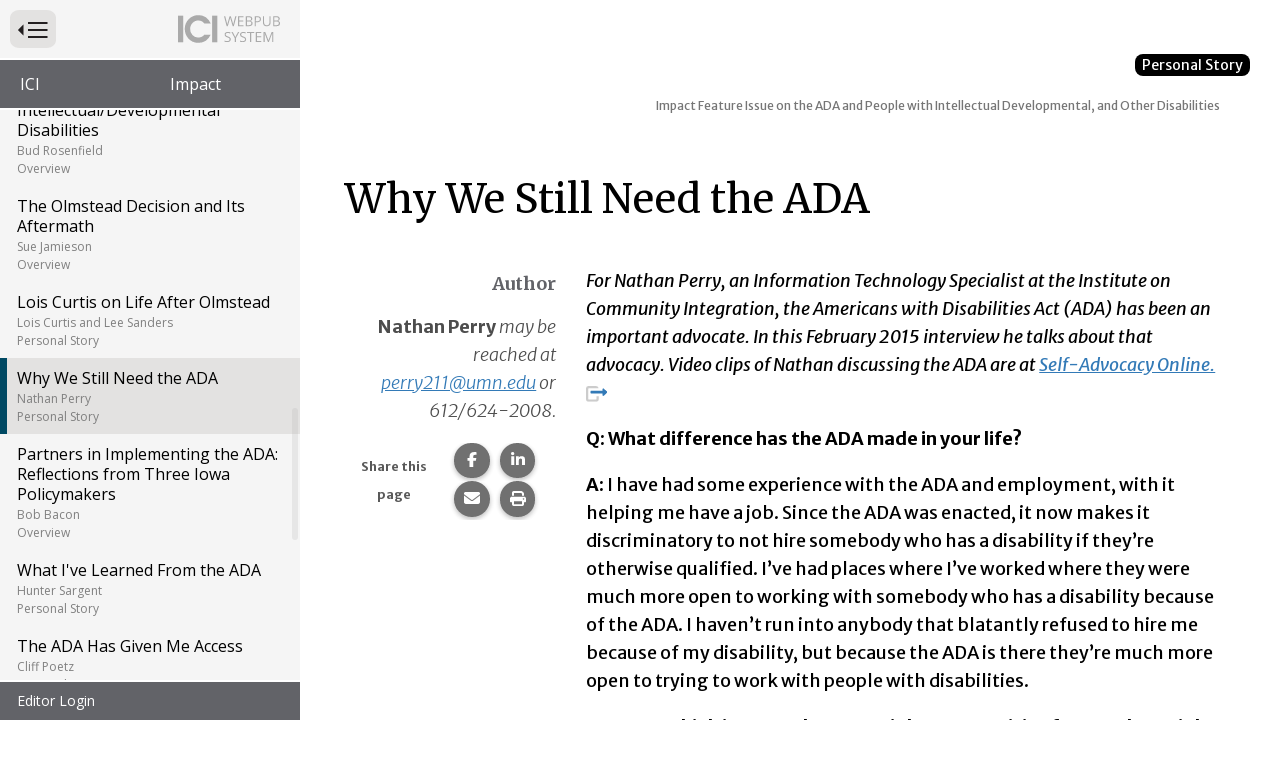

--- FILE ---
content_type: text/html; charset=utf-8
request_url: https://publications.ici.umn.edu/impact/28-1/why-we-still-need-the-ada
body_size: 12264
content:
<!DOCTYPE html><html lang="en-US" itemscope="" itemType="http://schema.org/Article" prefix="og: http://ogp.me/ns#" class=" webpub-article webpub-impact webpub-impact-28-1" data-external-links="1"><head><meta charSet="utf-8"/><meta name="viewport" content="width=device-width, initial-scale=1, shrink-to-fit=no"/><meta name="theme-color" content="#000000"/><title data-rh="true">Impact | Volume 28, Number 1 | Why We Still Need the ADA | Institute on Community Integration Publications</title><meta data-rh="true" property="og:url" content="https://publications.ici.umn.edu/impact/28-1/why-we-still-need-the-ada"/><meta data-rh="true" content="article" property="og:type"/><meta data-rh="true" content="summary" name="twitter:card"/><meta data-rh="true" content="Impact | Volume 28, Number 1 | Why We Still Need the ADA" name="twitter:title"/><meta data-rh="true" content="Impact | Volume 28, Number 1 | Why We Still Need the ADA" property="og:title"/><meta data-rh="true" content="Impact | Volume 28, Number 1 | Why We Still Need the ADA" itemProp="name"/><link data-rh="true" rel="shortcut icon" href="https://ici-s.umn.edu/6a/7c/7f/68/01/a5/20/6f/70/36/8d/24/f3/bf/3a/5f/b778ec9596cb65788a07271fbf8de08a.ico"/><link data-rh="true" href="https://fonts.googleapis.com/css?family=Merriweather+Sans:300,300i,400,400i,700|Merriweather:400,700|Open+Sans:400,400i,700" rel="stylesheet"/><link data-rh="true" href="/static/css/styles.d2575fa0f19fccefed3b.css" rel="stylesheet"/><link data-rh="true" href="/static/css/read-it-to-me.9eefca8e47fe9594d5f7.css" rel="stylesheet"/><link data-rh="true" href="/static/css/bootstrap.f8808734c35e6d24d44f.css" rel="stylesheet"/><link data-rh="true" href="/static/css/styles.58c5e0d5a8c69b1911b2.css" rel="stylesheet"/><style data-emotion="ici 1lchl47 jh9e57 my9yfq 1rqqczh 1ios3e0 1xa6fho 1lmnzn3 ej0cmx eivff4">.ici-1lchl47{position:absolute;width:1px;height:1px;padding:0;margin:-1px;overflow:hidden;clip:rect(0 0 0 0);border:0;}.ici-jh9e57{display:-webkit-box;display:-webkit-flex;display:-ms-flexbox;display:flex;-webkit-box-pack:end;-ms-flex-pack:end;-webkit-justify-content:flex-end;justify-content:flex-end;margin:0;text-align:center;background-color:transparent;}@media print{.ici-jh9e57{display:none;}}h1+.ici-jh9e57,h2+.ici-jh9e57{margin:0 0 1em;}.ici-jh9e57.ici-jh9e57>p{display:-webkit-box;display:-webkit-flex;display:-ms-flexbox;display:flex;-webkit-flex-direction:column;-ms-flex-direction:column;flex-direction:column;-webkit-box-pack:center;-ms-flex-pack:center;-webkit-justify-content:center;justify-content:center;margin-top:0;margin-right:5px;margin-bottom:0;font-size:0.7em;color:#595959;}.ici-jh9e57 ul.social-sharing-stack{display:inline-block;padding-left:0;margin-top:0;margin-bottom:0;margin-left:0;line-height:0;list-style:none;}.ici-jh9e57 ul.social-sharing-stack li{box-sizing:content-box;display:inline-block;width:35.5px;height:35.5px;padding:0 5px 3px;overflow:hidden;}.ici-jh9e57 ul.social-sharing-stack li a,.ici-jh9e57 ul.social-sharing-stack li button{display:inline-block;width:100%;height:100%;font-size:15.6px;line-height:35.5px;color:#fff;text-align:center;-webkit-text-decoration:none;text-decoration:none;vertical-align:middle;background-color:#707070;border:none;border-radius:50%;box-shadow:0 2px 5px 0 rgba(0, 0, 0, 0.16),0 2px 5px 0 rgba(0, 0, 0, 0.12);-webkit-transition:all 0.3s ease 0s;transition:all 0.3s ease 0s;}.ici-jh9e57 ul.social-sharing-stack li a.btn-facebook:hover,.ici-jh9e57 ul.social-sharing-stack li button.btn-facebook:hover,.ici-jh9e57 ul.social-sharing-stack li a.btn-facebook:focus,.ici-jh9e57 ul.social-sharing-stack li button.btn-facebook:focus{background-color:#3b5998;}.ici-jh9e57 ul.social-sharing-stack li a.btn-linkedin:hover,.ici-jh9e57 ul.social-sharing-stack li button.btn-linkedin:hover,.ici-jh9e57 ul.social-sharing-stack li a.btn-linkedin:focus,.ici-jh9e57 ul.social-sharing-stack li button.btn-linkedin:focus{background-color:#0082ca;}.ici-jh9e57 ul.social-sharing-stack li a.btn-pinterest:hover,.ici-jh9e57 ul.social-sharing-stack li button.btn-pinterest:hover,.ici-jh9e57 ul.social-sharing-stack li a.btn-pinterest:focus,.ici-jh9e57 ul.social-sharing-stack li button.btn-pinterest:focus{background-color:#e60023;}.ici-jh9e57 ul.social-sharing-stack li a.btn-envelope:hover,.ici-jh9e57 ul.social-sharing-stack li button.btn-envelope:hover,.ici-jh9e57 ul.social-sharing-stack li a.btn-envelope:focus,.ici-jh9e57 ul.social-sharing-stack li button.btn-envelope:focus{background-color:#4b515d;}.ici-jh9e57 ul.social-sharing-stack li a.btn-print,.ici-jh9e57 ul.social-sharing-stack li button.btn-print{padding:0;}.ici-jh9e57 ul.social-sharing-stack li a.btn-print:hover,.ici-jh9e57 ul.social-sharing-stack li button.btn-print:hover,.ici-jh9e57 ul.social-sharing-stack li a.btn-print:focus,.ici-jh9e57 ul.social-sharing-stack li button.btn-print:focus{background-color:midnightblue;}@media print{.ici-my9yfq{display:none;}}.ici-1rqqczh{height:0.9em;}a:hover .ici-1rqqczh,a:focus .ici-1rqqczh{position:relative;top:-2px;}.ici-1ios3e0{display:none;}body[data-external-links] .ici-1ios3e0{display:block;max-width:1200px;padding:0 15px;margin:25px auto;}body[data-external-links] .ici-1ios3e0 >p{padding-bottom:1px;border-bottom:1px solid #dedede;}@media print{body[data-external-links] .ici-1ios3e0{display:none;}}.ici-1xa6fho{display:-webkit-box;display:-webkit-flex;display:-ms-flexbox;display:flex;}.ici-1xa6fho:last-child{margin-bottom:0;}.ici-1lmnzn3{padding-right:1ch;}.ici-1lmnzn3 >img{height:2em;}.ici-ej0cmx{font-size:0.8em;color:#555;}.ici-eivff4{display:none;}</style></head><body id="page-top"><noscript>You need to enable JavaScript to run this app.</noscript><div id="root"><div id="wrapper" class="toggled"><nav id="nav"><div class="menu-head"><form method="GET" class="menu-toggle-wrap"><button type="submit" id="menu-toggle" class="btn btn-sm btn-default" aria-expanded="true" name="nav" value="1"><span class="ici-1lchl47">Press to Toggle Website Primary Navigation</span><img src="https://ici-s.umn.edu/files/TiRd3RYcAx?preferredLocale=en-US" alt=""/></button></form><img src="https://ici-s.umn.edu/files/Gh7kQXKJmm?preferredLocale=en-US" alt=""/></div><div class="sys-nav"><ul class="pub-pedigree" aria-label="Website Hightlighted Content Partners"><li><a href="https://ici.umn.edu">ICI</a></li><li><a href="https://ici.umn.edu/series/view/14">Impact</a></li></ul></div><div class="pub-nav"><nav aria-label="Website Primary Navigation"><ul class="menu"><li class="cover"><a class="" href="/impact/28-1/cover"> <!-- -->Feature Issue on the ADA and People with Intellectual, Developmental, and Other Disabilities | Winter 2015<!-- --> <!-- --> </a></li><li><a class="" href="/impact/28-1/from-the-editors"> <!-- -->From the Editors<!-- --> <!-- --> </a></li><li><a class="article" href="/impact/28-1/the-ada-giving-everyone-a-chance-to-be-part-of-the-community"> <!-- -->The ADA: Giving Everyone a Chance to Be Part of the Community<!-- --> <span class="author">Heidi Myhre</span> <span class="article-type">Article</span></a></li><li><a class="overview" href="/impact/28-1/the-promise-claimed-the-ada-has-improved-our-childrens-livesand-theres-more-to-do"> <!-- -->The Promise Claimed: The ADA Has Improved Our Children’s Lives...and There’s More to Do<!-- --> <span class="author">Patty McGill Smith, Anne M. Lauritzen, and Mark A. Smith</span> <span class="article-type">Overview</span></a></li><li><a class="personal-story" href="/impact/28-1/we-were-fighters-an-interview-with-connie-martinez"> <!-- -->“We Were Fighters”: An Interview with Connie Martinez<!-- --> <span class="author">Connie Martinez  and Charlene Jones</span> <span class="article-type">Personal Story</span></a></li><li><a class="personal-story" href="/impact/28-1/why-the-americans-with-disabilities-act-is-important-to-me"> <!-- -->Why the Americans with Disabilities Act is Important to Me<!-- --> <span class="author">John Smith</span> <span class="article-type">Personal Story</span></a></li><li><a class="overview" href="/impact/28-1/promises-kept-promises-broken-promises-deferred-the-americans-with-disabilities-act"> <!-- -->Promises Kept, Promises Broken, Promises Deferred: The Americans with Disabilities Act<!-- --> <span class="author">Robert D. Dinerstein</span> <span class="article-type">Overview</span></a></li><li><a class="overview" href="/impact/28-1/twenty-five-years-after-ada-passage-what-story-does-the-data-tell"> <!-- -->Twenty-five Years After ADA Passage: What Story Does the Data Tell?<!-- --> <span class="author">Valerie Bradley, , Mary Lee Fay, Cathy Ficker-Terrill, Drew Smith, Kerri Melda, Renata Ticha, and Stephanie Giordano</span> <span class="article-type">Overview</span></a></li><li><a class="overview" href="/impact/28-1/a-personal-and-professional-ada-journey"> <!-- -->A Personal and Professional ADA Journey<!-- --> <span class="author">Gary Blumenthal</span> <span class="article-type">Overview</span></a></li><li><a class="overview" href="/impact/28-1/the-role-of-the-us-department-of-justice-in-enforcing-the-adas-integration-mandate"> <!-- -->The Role of the U.S. Department of Justice in Enforcing the ADA’s Integration Mandate<!-- --> <span class="author">Dan Berland  and Nancy Thaler</span> <span class="article-type">Overview</span></a></li><li><a class="personal-story" href="/impact/28-1/the-ada-has-made-a-difference-for-me"> <!-- -->The ADA Has Made a Difference for Me<!-- --> <span class="author">Carol Ely</span> <span class="article-type">Personal Story</span></a></li><li><a class="article" href="/impact/28-1/resources-on-the-americans-with-disabilities-act"> <!-- -->Resources on the Americans with Disabilities Act<!-- --> <!-- --> <span class="article-type">Article</span></a></li><li><a class="overview" href="/impact/28-1/how-ada-litigation-has-supported-the-rights-of-people-with-intellectual-developmental-disabilities"> <!-- -->How ADA Litigation Has Supported the Rights of People with Intellectual/Developmental Disabilities<!-- --> <span class="author">Bud Rosenfield</span> <span class="article-type">Overview</span></a></li><li><a class="overview" href="/impact/28-1/the-olmstead-decision-and-its-aftermath"> <!-- -->The Olmstead Decision and Its Aftermath<!-- --> <span class="author">Sue Jamieson</span> <span class="article-type">Overview</span></a></li><li><a class="personal-story" href="/impact/28-1/lois-curtis-on-life-after-olmstead"> <!-- -->Lois Curtis on Life After Olmstead<!-- --> <span class="author">Lois Curtis and Lee Sanders</span> <span class="article-type">Personal Story</span></a></li><li class="active"><a class="personal-story" href="/impact/28-1/why-we-still-need-the-ada"> <!-- -->Why We Still Need the ADA<!-- --> <span class="author">Nathan Perry</span> <span class="article-type">Personal Story</span></a></li><li><a class="overview" href="/impact/28-1/partners-in-implementing-the-ada-reflections-from-three-iowa-policymakers"> <!-- -->Partners in Implementing the ADA: Reflections from Three Iowa Policymakers<!-- --> <span class="author">Bob Bacon</span> <span class="article-type">Overview</span></a></li><li><a class="personal-story" href="/impact/28-1/what-ive-learned-from-the-ada"> <!-- -->What I&#x27;ve Learned From the ADA<!-- --> <span class="author">Hunter Sargent</span> <span class="article-type">Personal Story</span></a></li><li><a class="personal-story" href="/impact/28-1/the-ada-has-given-me-access"> <!-- -->The ADA Has Given Me Access<!-- --> <span class="author">Cliff Poetz</span> <span class="article-type">Personal Story</span></a></li><li><a class="how-to" href="/impact/28-1/advocating-for-everyones-family"> <!-- -->Advocating for Everyone’s Family<!-- --> <span class="author">Matt Nalker</span> <span class="article-type">How-To</span></a></li><li><a class="overview" href="/impact/28-1/more-resources-related-to-the-americans-with-disabilities-act-and-to-the-olmstead-decision"> <!-- -->More Resources Related to the Americans with Disabilities Act and to the Olmstead Decision<!-- --> <!-- --> <span class="article-type">Overview</span></a></li><li><a class="how-to" href="/impact/28-1/the-ada-section-504-and-postsecondary-education-information-for-students-and-their-families"> <!-- -->The ADA, Section 504 and Postsecondary Education: Information for Students and Their Families<!-- --> <span class="author">Deborah Leuchovius</span> <span class="article-type">How-To</span></a></li><li><a class="how-to" href="/impact/28-1/the-ada-barriers-needs-and-the-bigger-picture"> <!-- -->The ADA: Barriers, Needs and the Bigger Picture<!-- --> <span class="author">Patricia Salmi</span> <span class="article-type">How-To</span></a></li><li><a class="article" href="/impact/28-1/what-accessibility-means-in-its-fullness--sidebar"> <!-- -->What Accessibility Means in its Fullness [sidebar]<!-- --> <span class="author">Loui Lord Nelson</span> <span class="article-type">Article</span></a></li><li><a class="article" href="/impact/28-1/where-do-we-go-next-the-ada-moving-forward"> <!-- -->Where Do We Go Next? The ADA Moving Forward<!-- --> <!-- --> <span class="article-type">Article</span></a></li></ul></nav></div><div class="sys-nav"><ul></ul></div></nav><div id="page-content-wrapper"><div class="container-fluid"><div class="row"><div class="col-lg-12"><div></div><main id="why-we-still-need-the-ada" role="main" class="section "><div class="row"><div class="col-lg-12"><div class="article-type"><p>Personal Story</p></div> <!-- --> <article class="primary-content article-two-column"><h1 class="issue-lesson-title" style="outline:none" tabindex="-1"><span class="title">Impact</span> <span class="subtitle">Feature Issue on the ADA and People with Intellectual Developmental, and Other Disabilities</span></h1><div class="read-it-to-me-content-group ritm-disabled"><div class="read-this-to-me"><h2 class="">Why We Still Need the ADA</h2><div class="col-lg-3 column rail-column author-info dont-break-out"><h3>Author</h3><p><strong>Nathan Perry</strong> <em>may be reached at <a href="mailto:perry211@umn.edu">perry211@umn.edu</a> or 612/624-2008.</em></p><section class="block-ici-share-links clearfix ici-jh9e57" data-ritm="false"><p><strong>Share this page</strong></p><ul class="social-sharing-stack"><li><a href="https://www.facebook.com/sharer/sharer.php?u=https%3A%2F%2Fpublications.ici.umn.edu%2Fimpact%2F28-1%2Fwhy-we-still-need-the-ada" target="_blank" rel="noopener noreferrer" class="btn-facebook"><svg aria-hidden="true" focusable="false" data-prefix="fab" data-icon="facebook-f" class="svg-inline--fa fa-facebook-f " role="img" xmlns="http://www.w3.org/2000/svg" viewBox="0 0 320 512"><path fill="currentColor" d="M80 299.3V512H196V299.3h86.5l18-97.8H196V166.9c0-51.7 20.3-71.5 72.7-71.5c16.3 0 29.4 .4 37 1.2V7.9C291.4 4 256.4 0 236.2 0C129.3 0 80 50.5 80 159.4v42.1H14v97.8H80z"></path></svg><span class="sr-only">Share this page on Facebook.</span></a></li><li><a href="https://www.linkedin.com/shareArticle?mini=true&amp;url=https%3A%2F%2Fpublications.ici.umn.edu%2Fimpact%2F28-1%2Fwhy-we-still-need-the-ada" target="_blank" rel="noopener noreferrer" class="btn-linkedin"><svg aria-hidden="true" focusable="false" data-prefix="fab" data-icon="linkedin-in" class="svg-inline--fa fa-linkedin-in " role="img" xmlns="http://www.w3.org/2000/svg" viewBox="0 0 448 512"><path fill="currentColor" d="M100.28 448H7.4V148.9h92.88zM53.79 108.1C24.09 108.1 0 83.5 0 53.8a53.79 53.79 0 0 1 107.58 0c0 29.7-24.1 54.3-53.79 54.3zM447.9 448h-92.68V302.4c0-34.7-.7-79.2-48.29-79.2-48.29 0-55.69 37.7-55.69 76.7V448h-92.78V148.9h89.08v40.8h1.3c12.4-23.5 42.69-48.3 87.88-48.3 94 0 111.28 61.9 111.28 142.3V448z"></path></svg><span class="sr-only">Share this page on LinkedIn.</span></a></li><li><a href="mailto:?&amp;subject=Impact%20%7C%20Volume%2028%2C%20Number%201%20%7C%20Why%20We%20Still%20Need%20the%20ADA&amp;body=https%3A%2F%2Fpublications.ici.umn.edu%2Fimpact%2F28-1%2Fwhy-we-still-need-the-ada" rel="noopener noreferrer" class="btn-envelope"><svg aria-hidden="true" focusable="false" data-prefix="fas" data-icon="envelope" class="svg-inline--fa fa-envelope " role="img" xmlns="http://www.w3.org/2000/svg" viewBox="0 0 512 512"><path fill="currentColor" d="M48 64C21.5 64 0 85.5 0 112c0 15.1 7.1 29.3 19.2 38.4L236.8 313.6c11.4 8.5 27 8.5 38.4 0L492.8 150.4c12.1-9.1 19.2-23.3 19.2-38.4c0-26.5-21.5-48-48-48L48 64zM0 176L0 384c0 35.3 28.7 64 64 64l384 0c35.3 0 64-28.7 64-64l0-208L294.4 339.2c-22.8 17.1-54 17.1-76.8 0L0 176z"></path></svg><span class="sr-only">Share this page via email.</span></a></li><li><button type="button" class="btn-print"><svg aria-hidden="true" focusable="false" data-prefix="fas" data-icon="print" class="svg-inline--fa fa-print " role="img" xmlns="http://www.w3.org/2000/svg" viewBox="0 0 512 512"><path fill="currentColor" d="M128 0C92.7 0 64 28.7 64 64l0 96 64 0 0-96 226.7 0L384 93.3l0 66.7 64 0 0-66.7c0-17-6.7-33.3-18.7-45.3L400 18.7C388 6.7 371.7 0 354.7 0L128 0zM384 352l0 32 0 64-256 0 0-64 0-16 0-16 256 0zm64 32l32 0c17.7 0 32-14.3 32-32l0-96c0-35.3-28.7-64-64-64L64 192c-35.3 0-64 28.7-64 64l0 96c0 17.7 14.3 32 32 32l32 0 0 64c0 35.3 28.7 64 64 64l256 0c35.3 0 64-28.7 64-64l0-64zM432 248a24 24 0 1 1 0 48 24 24 0 1 1 0-48z"></path></svg><span class="sr-only">Print this page.</span></button></li></ul></section></div><div class="col-lg-9 column body-column"><p><em>For Nathan Perry, an Information Technology Specialist at the Institute on Community Integration, the Americans with Disabilities Act (ADA) has been an important advocate. In this February 2015 interview he talks about that advocacy. Video clips of Nathan discussing the ADA are at <a href="http://www.selfadvocacyonline.org/stories" aria-describedby="external-link-note">Self-Advocacy Online.<span data-ici-paste-ignore="true" class="ici-my9yfq"> <img src="https://ici-s.umn.edu/files/4h4HjX9-GC/linked-external?preferredLocale=undefined" alt="" aria-hidden="true" title="Opens an external site or resource" class="ici-1rqqczh"/></span></a></em></p>
<p><strong>Q: What difference has the ADA made in your life?</strong></p>
<p><strong>A:</strong> I have had some experience with the ADA and employment, with it helping me have a job. Since the ADA was enacted, it now makes it discriminatory to not hire somebody who has a disability if they’re otherwise qualified. I’ve had places where I’ve worked where they were much more open to working with somebody who has a disability because of the ADA. I haven’t run into anybody that blatantly refused to hire me because of my disability, but because the ADA is there they’re much more open to trying to work with people with disabilities.</p>
<p><strong>Q: Do you think it opened up some job opportunities for you that might not have been open before?</strong></p>
<p><strong>A:</strong> Yes. One of the things that I’ve used is a job coach. I still use a job coach to this day. If it wasn’t for the ADA it would’ve been much harder to use a job coach in a work setting. So I’m really grateful for the ADA and that aspect of it. I’m also glad that I have rights so that if I do run into any kind of issues or discrimination there are steps I can follow to remedy it.</p>
<p>Also another thing that’s happened with the ADA is that we have Disability Services here on campus and I know people – staff and students – who use Disability Services. If we hadn’t had the ADA in place I’m not sure we’d have the kind of services we have here today to provide supports if they need supports in the classroom and in the workforce area. For instance, they provide for a friend of mine who works here a headset so she can talk on the phone without holding the receiver. That wouldn’t have been provided if the ADA hadn’t been there.</p>
<p>One thing that I’m thrilled about is that this is the ADA’s 25th anniversary and it’s still going strong and hasn’t fizzled out, and there hasn’t been anything that’s dismantled it. It’s survived and continued to be a really strong advocate for people with disabilities. A lot of people wouldn’t be in the positions they’re in now if it hadn’t been for the ADA. People with disabilities working in professional jobs, actually getting out in the community and not staying home all the time, being able to get funding for providers to train their staff to provide supports to people who need supports such as PCAs.</p>
<p><strong>Q: Do you think the ADA is an important safety net for people?</strong></p>
<p><strong>A: </strong>It is a nice safety net. I will always try to do stuff on my own, and a lot of other people will, too. But it’s nice to know it’s there in case you need help, in case you run into some sort of roadblock, so you can get something done. It’s nice to have something that’s a law so if there is some discriminatory action going on or something’s not in compliance with ADA regulations, there’s something that people can actually go to and use to right the situation.</p>
<p><strong>Q: It is 25 years since it passed. Do you think it’s still important?</strong></p>
<p><strong>A:</strong> I think it gets more important as time goes on. We have a lot of people who are aging in the community who need supports who have never needed them before. Without the ADA, back in the day when people got older and needed supports, the only supports they had were nursing homes, and now they have assisted living communities, or they can have people modify their houses so they can live independently in their houses. People that are getting older are going to need to move into ADA-compliant homes, ADA-compliant assisting living and nursing homes, and the ADA will be there to make sure they have the stuff that they need to live in that environment. So as far as I see, with each year that goes by it gets more important, and it gets broader as far as the supports that are provided. Everybody recognizes the ADA now and that it’s a good thing. They know that it’s not just going to be temporary, but is here for the long haul.</p>
<p><strong>Q: What’s your experience with how familiar people are with the ADA?</strong></p>
<p><strong>A:</strong> Most people that I interact with who have disabilities pretty much know what the ADA is because they have disabilities and they’ve lived it, and they have people in their lives who know how the ADA works. The more interesting question would be whether people without disabilities know what the ADA is. That would be where people would not necessarily know enough. They’ve heard about the ADA, but don’t necessarily know what it is. In my experience when you mention ADA, they’re really curious about what it is, and they want to know about it and how they can better provide supports.</p>
<p><strong>Q: Is there anything else you want to say about the ADA and its importance?</strong></p>
<p><strong>A:</strong> I think the ADA is a critical infrastructure for people with disabilities and I think it’ll be here for the long haul, and will continue to grow, and will continue to advocate for people with disabilities.</p></div></div></div></article></div><div class="col-xs-12"></div></div></main><div class="ici-1ios3e0"><p>Icon(s) used on this page:</p><dl class="ici-1xa6fho"><dt class="ici-1lmnzn3"><img src="https://ici-s.umn.edu/files/4h4HjX9-GC/linked-external?preferredLocale=en-US" alt="External Link Indicator Icon"/></dt><dd class="ici-ej0cmx"><span id="external-link-note" class="ici-eivff4">Opens an external site or resource</span>Opens an external site or resource -- We are committed to digital accessibility for all. Please be aware you are navigating to an external site that may not adhere to our accessibility standards.</dd></dl></div><nav class="pub-nav" aria-label="Pagination Navigation"><ul class="menu"><li class="previous"><a class="personal-story" href="/impact/28-1/lois-curtis-on-life-after-olmstead"><span><span>Goto Previous Page<!-- --> </span></span> <!-- -->Lois Curtis on Life After Olmstead<!-- --> <span class="author">Lois Curtis and Lee Sanders</span> <span class="article-type">Personal Story</span></a></li><li class="next"><a class="overview" href="/impact/28-1/partners-in-implementing-the-ada-reflections-from-three-iowa-policymakers"><span><span>Goto Next Page<!-- --> </span></span> <!-- -->Partners in Implementing the ADA: Reflections from Three Iowa Policymakers<!-- --> <span class="author">Bob Bacon</span> <span class="article-type">Overview</span></a></li></ul></nav></div></div></div></div></div></div><div id="__ICI_INIT" style="display:none">{&quot;isDev&quot;:false,&quot;site&quot;:&quot;publications.ici.umn.edu&quot;,&quot;shortSite&quot;:&quot;publications&quot;,&quot;matomoId&quot;:44,&quot;iciHosts&quot;:[&quot;addm.umn.edu&quot;,&quot;checkandconnect.com&quot;,&quot;checkandconnect.org&quot;,&quot;checkandconnect.umn.edu&quot;,&quot;dsws.umn.edu&quot;,&quot;etc.umn.edu&quot;,&quot;files.nceo.info&quot;,&quot;files.tiescenter.org&quot;,&quot;gathering.umn.edu&quot;,&quot;globalinclusion.org&quot;,&quot;ici-s.umn.edu&quot;,&quot;intersectingart.umn.edu&quot;,&quot;lend.umn.edu&quot;,&quot;nceo.info&quot;,&quot;reinventingquality.org&quot;,&quot;risp.umn.edu&quot;,&quot;rtcom.umn.edu&quot;,&quot;selfadvocacyonline.org&quot;,&quot;teleoutreach.umn.edu&quot;,&quot;tiescenter.org&quot;],&quot;loadDevLocales&quot;:false}</div><script type="text/javascript">var _paq=_paq||[];_paq.push(["trackPageView"]);_paq.push(["enableLinkTracking"]);_paq.push(["setTrackerUrl","https://stats.ici.umn.edu/matomo.php"]);_paq.push(["setSiteId",44]);var b=document.createElement("script");b.src="https://stats.ici.umn.edu/matomo.js";b.id="matomo-script";b.async=!0;document.body.appendChild(b);!function(){"use strict";var e={},t={};function a(n){var f=t[n];if(void 0!==f)return f.exports;var r=t[n]={id:n,loaded:!1,exports:{}};return e[n].call(r.exports,r,r.exports,a),r.loaded=!0,r.exports}a.m=e,function(){var e=[];a.O=function(t,n,f,r){if(!n){var c=1/0;for(b=0;b<e.length;b++){n=e[b][0],f=e[b][1],r=e[b][2];for(var o=!0,d=0;d<n.length;d++)(!1&r||c>=r)&&Object.keys(a.O).every((function(e){return a.O[e](n[d])}))?n.splice(d--,1):(o=!1,r<c&&(c=r));if(o){e.splice(b--,1);var i=f();void 0!==i&&(t=i)}}return t}r=r||0;for(var b=e.length;b>0&&e[b-1][2]>r;b--)e[b]=e[b-1];e[b]=[n,f,r]}}(),a.n=function(e){var t=e&&e.__esModule?function(){return e.default}:function(){return e};return a.d(t,{a:t}),t},function(){var e,t=Object.getPrototypeOf?function(e){return Object.getPrototypeOf(e)}:function(e){return e.__proto__};a.t=function(n,f){if(1&f&&(n=this(n)),8&f)return n;if("object"===typeof n&&n){if(4&f&&n.__esModule)return n;if(16&f&&"function"===typeof n.then)return n}var r=Object.create(null);a.r(r);var c={};e=e||[null,t({}),t([]),t(t)];for(var o=2&f&&n;"object"==typeof o&&!~e.indexOf(o);o=t(o))Object.getOwnPropertyNames(o).forEach((function(e){c[e]=function(){return n[e]}}));return c.default=function(){return n},a.d(r,c),r}}(),a.d=function(e,t){for(var n in t)a.o(t,n)&&!a.o(e,n)&&Object.defineProperty(e,n,{enumerable:!0,get:t[n]})},a.f={},a.e=function(e){return Promise.all(Object.keys(a.f).reduce((function(t,n){return a.f[n](e,t),t}),[]))},a.u=function(e){return"static/js/"+({1708:"intlDisplay",3461:"polyfills",5053:"baseIntl",7112:"polyfill-full-en"}[e]||e)+"."+{71:"96e58274d5388526bb73",176:"02c19d6d016e35adaca7",526:"c144ef6642c114f5e667",743:"b631128a9f7bf6ff99ec",1047:"4d13d8cf92365215bd2f",1054:"18cde7717e4cbdf37d79",1275:"0bd65d709c238a30fe8f",1482:"f203ce9b75951584f183",1545:"1684b77fe9fd704e4553",1654:"7799265eb5318a77867a",1682:"bdf601c163f4abaff879",1708:"7c037e7f86af5dde5d24",1949:"03d3fe5d03e864c5683a",1996:"5ddb4a812d3e693a208e",2018:"d3f4adfe035dd1ee35c6",2257:"1094e3c28fd1c62ab32f",2338:"b346c91d0dc48815f40b",2401:"617f6145cb4c2c50141a",3062:"10336d04a22d3c5d3386",3438:"11dfd4b987cf15c6fee6",3461:"28e3f48ab5487db9c410",3467:"30788582e22d09b297d4",3488:"5a7084a7a24eaf573c83",3883:"ef38347bbc026fa98669",4436:"673dc99eb9de706a498b",4441:"d7ec9c88912f207495c2",4488:"7641adc2b60af902f79b",4528:"585d1ef64dd7612f5c62",4881:"754258a23cf24bbd7da6",5053:"d73fc48c81984269fe05",5230:"04af5bf1e5ef4ea9bf66",5313:"cc1b009347cc67ea4a62",5383:"8a5aeee38144c53922c8",5464:"6bbb230005e98adc7554",5482:"a9c2c42ec67ab9e8e265",5495:"3b1d9581b76dacc8327d",5526:"1493eb1059411247740b",5555:"22776777e0c10e78134a",5572:"cc31cb594d8cc3440f9e",6078:"a6d4f2265c363ebc0133",6414:"8bffe56d2ab06d5d5d6a",6418:"0e6854b61fe6f75d32b2",6489:"2fcafbbcd34d617313a4",6551:"d5472a8e8786a25c67b3",6558:"5cfd51407cfe538ebb78",6884:"5ed7b16acc89ee50c481",7033:"8e72ee3167e84dfb09e2",7055:"88fb61eac958cef694d3",7112:"fc9b585617a0bb8ad16a",7169:"89974748fcb010690cad",7422:"9ee422b2e05c45088770",7457:"b58865f9b1b990c72495",7552:"429c47dade34e936a586",7682:"539b9e95d844a2cb029f",8042:"45386202ac3a0f2ca758",8061:"3f0843bf884ac3443719",8263:"5719a7568fa1c019a713",8406:"c089d512ebd749ba39ef",8508:"75e0e66a515b1924ecc9",8791:"569905ec5e7f83111a55",9106:"572499b900448a931dd2",9268:"6ca1cab5c3907d71c9f7",9543:"91022eaa99284a9d8f64",9795:"138be8ed077989b9c573"}[e]+".chunk.js"},a.g=function(){if("object"===typeof globalThis)return globalThis;try{return this||new Function("return this")()}catch(e){if("object"===typeof window)return window}}(),a.o=function(e,t){return Object.prototype.hasOwnProperty.call(e,t)},function(){var e={},t="@umn-ici/ici-site-builder:";a.l=function(n,f,r,c){if(e[n])e[n].push(f);else{var o,d;if(void 0!==r)for(var i=document.getElementsByTagName("script"),b=0;b<i.length;b++){var u=i[b];if(u.getAttribute("src")==n||u.getAttribute("data-webpack")==t+r){o=u;break}}o||(d=!0,(o=document.createElement("script")).charset="utf-8",o.timeout=120,a.nc&&o.setAttribute("nonce",a.nc),o.setAttribute("data-webpack",t+r),o.src=n),e[n]=[f];var l=function(t,a){o.onerror=o.onload=null,clearTimeout(s);var f=e[n];if(delete e[n],o.parentNode&&o.parentNode.removeChild(o),f&&f.forEach((function(e){return e(a)})),t)return t(a)},s=setTimeout(l.bind(null,void 0,{type:"timeout",target:o}),12e4);o.onerror=l.bind(null,o.onerror),o.onload=l.bind(null,o.onload),d&&document.head.appendChild(o)}}}(),a.r=function(e){"undefined"!==typeof Symbol&&Symbol.toStringTag&&Object.defineProperty(e,Symbol.toStringTag,{value:"Module"}),Object.defineProperty(e,"__esModule",{value:!0})},a.nmd=function(e){return e.paths=[],e.children||(e.children=[]),e},a.j=9121,a.p="/",function(){a.b=document.baseURI||self.location.href;var e={9121:0};a.f.j=function(t,n){var f=a.o(e,t)?e[t]:void 0;if(0!==f)if(f)n.push(f[2]);else if(9121!=t){var r=new Promise((function(a,n){f=e[t]=[a,n]}));n.push(f[2]=r);var c=a.p+a.u(t),o=new Error;a.l(c,(function(n){if(a.o(e,t)&&(0!==(f=e[t])&&(e[t]=void 0),f)){var r=n&&("load"===n.type?"missing":n.type),c=n&&n.target&&n.target.src;o.message="Loading chunk "+t+" failed.\n("+r+": "+c+")",o.name="ChunkLoadError",o.type=r,o.request=c,f[1](o)}}),"chunk-"+t,t)}else e[t]=0},a.O.j=function(t){return 0===e[t]};var t=function(t,n){var f,r,c=n[0],o=n[1],d=n[2],i=0;if(c.some((function(t){return 0!==e[t]}))){for(f in o)a.o(o,f)&&(a.m[f]=o[f]);if(d)var b=d(a)}for(t&&t(n);i<c.length;i++)r=c[i],a.o(e,r)&&e[r]&&e[r][0](),e[r]=0;return a.O(b)},n=self.webpackChunk_umn_ici_ici_site_builder=self.webpackChunk_umn_ici_ici_site_builder||[];n.forEach(t.bind(null,0)),n.push=t.bind(null,n.push.bind(n))}()}();</script><script src="/static/js/client.2479157f239aedb06167.js"></script></body></html>

--- FILE ---
content_type: image/svg+xml
request_url: https://ici-s.umn.edu/files/4h4HjX9-GC/linked-external?preferredLocale=en-US
body_size: 467
content:
<svg xmlns="http://www.w3.org/2000/svg" viewBox="0 0 20.74 16"><g data-name="Layer 2"><g data-name="Layer 3"><path d="M10.29 10.29v2.85a.57.57 0 0 1-.58.57H2.86a.56.56 0 0 1-.57-.57V2.86a.56.56 0 0 1 .57-.57h9.65A2.85 2.85 0 0 0 9.71 0H2.86A2.86 2.86 0 0 0 0 2.86v10.28A2.86 2.86 0 0 0 2.86 16h6.85a2.86 2.86 0 0 0 2.86-2.86v-2.85z" fill="#ccc"/><path d="M17.72 9.67c-.78.78-1.42.51-1.42-.59V3.39c0-1.1.64-1.37 1.42-.59l2 2a2 2 0 0 1 0 2.83z" fill="#337ab7"/><rect x="17.01" y="4.52" width="3.43" height="3.43" rx="1" transform="rotate(-45 18.731 6.231)" fill="#337ab7"/><rect x="4.51" y="4.8" width="13.78" height="2.86" rx=".65" fill="#337ab7"/></g></g></svg>

--- FILE ---
content_type: application/javascript; charset=UTF-8
request_url: https://publications.ici.umn.edu/static/js/3883.ef38347bbc026fa98669.chunk.js
body_size: 66208
content:
(self.webpackChunk_umn_ici_ici_site_builder=self.webpackChunk_umn_ici_ici_site_builder||[]).push([[3883,3597],{33192:function(e,n,t){var r={"./checkandconnect.umn.edu/siteConfig.js":[21054,7422,3062,1682,8406,1054],"./consensus.ici.umn.edu/siteConfig.js":[32338,7422,3062,5464,9543,1682,8406,2338],"./dsws.umn.edu/siteConfig.js":[66558,7422,3062,176,5526,1682,8406,6489,3467,7682,2401,5482,6558],"./files.ici.umn.edu/siteConfig.js":[73697,5464,176,9268,1047,6078],"./global.ici.umn.edu/siteConfig.js":[41545,7422,3062,1682,8406,6489,4528,1545],"./ici.umn.edu/siteConfig.js":[7055,7422,3062,1682,8406,6489,4528,7055],"./mpccp.umn.edu/siteConfig.js":[48263,8263],"./nceo.info/siteConfig.js":[79036,7422,3062,7169,1682,8406,6489,6414,71],"./publications.ici.umn.edu/siteConfig.js":[23325,7422,3062,8042,1682,8406,4441,1996],"./risp.umn.edu/siteConfig.js":[57693,7422,3062,1682,8406,3438],"./rtcom.umn.edu/siteConfig.js":[59077,7422,3062,1654,1682,8406,6414,9795,4488],"./teleoutreach.umn.edu/siteConfig.js":[58508,8508],"./tiescenter.org/siteConfig.js":[44881,7422,3062,1682,8406,4881]};function o(e){if(!t.o(r,e))return Promise.resolve().then((function(){var n=new Error("Cannot find module '"+e+"'");throw n.code="MODULE_NOT_FOUND",n}));var n=r[e],o=n[0];return Promise.all(n.slice(1).map(t.e)).then((function(){return t(o)}))}o.keys=function(){return Object.keys(r)},o.id=33192,e.exports=o},22398:function(e,n,t){"use strict";t.d(n,{u:function(){return g}});var r,o=t(14319),i=t(42348),a={},c={},l=/(pages|components)\/([^/]+)\/traverse(?:\.(?:t|j)s)?$/,u=t(63763),s=i(u.keys());try{for(s.s();!(r=s.n()).done;){var d=r.value,f=l.exec(d);if(null!=f){var p,v,m=u(d);("pages"===f[1]?a:c)[null!==(p=f[2])&&void 0!==p?p:""]=null!==(v=m.default)&&void 0!==v?v:m}}}catch(x){s.e(x)}finally{s.f()}function h(e){if(null!=e&&!Array.isArray(e)&&"object"===o(e))return"_metadata"in e&&!0===e._metadata?"_metadata":"type"in e?e.type:void 0}function g(e,n,t,r){var l,u;if(null!=e&&"object"===o(e)){var s=null!==(l=null===e||void 0===e||null===(u=e._metadata)||void 0===u?void 0:u.type)&&void 0!==l?l:"page";if(!(""===s||s.indexOf(".")>=0||s.indexOf("/")>=0)&&(null==n||!1!==n(s,e))){var d=a[s];try{var f,p=null!=d?d(e):[];for(p.push({id:"_metadata",content:e._metadata,type:"_metadata"}),p.push({id:"tags",content:e.tags,type:"tags"});null!=(f=p.shift());){var v,m,g,b;if(!0!==(null===(v=f)||void 0===v?void 0:v.process)){var y=null!==(m=null===(g=f)||void 0===g?void 0:g.type)&&void 0!==m?m:h(null===(b=f)||void 0===b?void 0:b.content);if(null!=y&&!y.includes(".")&&!y.includes("/")&&!0!==(null===r||void 0===r?void 0:r(y,f))){var w=c[y],C=!1;try{if(null!=w){var k,Y=w(f),T=i(Y);try{for(T.s();!(k=T.n()).done;){var A=k.value;!0===A?(p.push({process:!0,type:y,component:f}),C=!0):p.push(A)}}catch(x){T.e(x)}finally{T.f()}}}catch(E){console.log(E)}C||p.push({process:!0,type:y,component:f})}}else null!=t&&t(f.type,f.component)}}catch(E){console.error("Error traversing content!",E)}return e}}}},3048:function(e,n,t){"use strict";function r(e,n){throw new Error(null!==n&&void 0!==n?n:e)}function o(e){return null!==e&&void 0!==e}function i(e){return e.replace(/&/g,"&amp;").replace(/</g,"&lt;").replace(/>/g,"&gt;").replace(/"/g,"&quot;").replace(/'/g,"&#039;")}t.d(n,{U$:function(){return i},Ue:function(){return o},dr:function(){return r}})},55763:function(e,n,t){"use strict";t.r(n),t.d(n,{default:function(){return oe}});var r=t(17048),o=t(41506),i=t(99436),a=t(23990),c=t(1448);c.$W.autoAddCss=!1,c.$W.autoReplaceSvg=!1;var l,u=t(20618),s=t(8406),d=t(71482),f=t(37984),p=t(41275),v=t(42348),m=t(68832),h=t(71202),g=t(69925),x=t(61448),b=t(39226),y=t(13373),w=t(62355),C=t(70864),k=t(44655),Y=t(32944),T=[k,C,w];function A(e,n){return E.apply(this,arguments)}function E(){return(E=i(r().mark((function e(n,t){var o,i,a,c;return r().wrap((function(e){for(;;)switch(e.prev=e.next){case 0:o=0,i=["js","ts","tsx"];case 1:if(!(o<i.length)){e.next=18;break}if(a=i[o],e.prev=3,!(c=n(t(a))).then){e.next=9;break}return e.next=8,c;case 8:c=e.sent;case 9:return e.abrupt("return",c);case 12:e.prev=12,e.t0=e.catch(3);case 15:o++,e.next=1;break;case 18:case"end":return e.stop()}}),e,null,[[3,12]])})))).apply(this,arguments)}function S(e){var n,c=e.site,u=e.Chrome,s=e.pageReadComponents,d=e.readComponents,f=e.children,w=(0,g.wA)(),C=(0,x.Qp)(),k=(0,p.useState)(),E=m(k,2),S=E[0],R=E[1];(0,p.useEffect)((function(){if(C){var e=!1;return(l||(l=i(r().mark((function e(){var n;return r().wrap((function(e){for(;;)switch(e.prev=e.next){case 0:if(n=Promise.all([t.e(7422),t.e(5464),t.e(176),t.e(6884),t.e(5230),t.e(9268),t.e(743),t.e(6489),t.e(3467),t.e(4441),t.e(6418),t.e(5482),t.e(1047),t.e(5555)]).then(t.bind(t,87979)),!(0,h.shouldPolyfill)("en")){e.next=6;break}return e.next=4,Promise.all([t.e(7112),t.e(1708)]).then(t.t.bind(t,55756,19));case 4:return e.next=6,Promise.all([t.e(7112),t.e(1708)]).then(t.t.bind(t,13024,19));case 6:return e.abrupt("return",n);case 7:case"end":return e.stop()}}),e)})))()),l).then(function(){var n=i(r().mark((function n(t){var o,i,a,l,u,f,p,v,m,h,g,x,b,C,k,Y,T,E,S,P,F,N,D,I;return r().wrap((function(n){for(;;)switch(n.prev=n.next){case 0:if(i=t.boot,a=t.reducer,l=t.filesReducer,u=t.ContentEditing,f=t.ComponentEditing,p=t.ComponentListEditing,v=t.importWriteComponents,m=t.importPageWriteConfigs,h=t.importSiteWriteConfigs,g=t.CreatePage,x=t.ImageAltInfo,b=t.FileLinkInfo,!e){n.next=3;break}return n.abrupt("return");case 3:w({type:y.eQ,payload:{key:"content"},meta:{reducer:a}}),w({type:y.eQ,payload:{key:"files"},meta:{reducer:l}}),w({type:y.C$,meta:{saga:i}}),(C=Object.keys(d)).push("_metadata"),C.push("tags"),k={},Y=[],T=r().mark((function e(){var n,t,o,i;return r().wrap((function(e){for(;;)switch(e.prev=e.next){case 0:return n=S[E],e.next=3,A(v,(function(e){return"./".concat(n,"/WriteComponent.").concat(e)}));case 3:if(null===(t=e.sent)||void 0===t||!t.default){e.next=16;break}return k[n]=t.default,e.next=8,A(v,(function(e){return"./".concat(n,"/WriteComponent.saga.").concat(e)}));case 8:return(o=e.sent)&&o.boot&&w({type:y.C$,meta:{saga:o.boot}}),e.next=12,A(v,(function(e){return"./".concat(n,"/WriteComponent.context.").concat(e)}));case 12:null!==(i=e.sent)&&void 0!==i&&i.ContextProvider&&Y.push(i.ContextProvider),e.next=17;break;case 16:0;case 17:case"end":return e.stop()}}),e)})),E=0,S=C;case 13:if(!(E<S.length)){n.next=18;break}return n.delegateYield(T(),"t0",15);case 15:E++,n.next=13;break;case 18:P={},F=r().mark((function e(){var n,t;return r().wrap((function(e){for(;;)switch(e.prev=e.next){case 0:return n=D[N],e.next=3,A(m,(function(e){return"./".concat(n,"/write-config.").concat(e)}));case 3:null!=(t=e.sent)&&(P[n]=t);case 5:case"end":return e.stop()}}),e)})),N=0,D=Object.keys(s);case 21:if(!(N<D.length)){n.next=26;break}return n.delegateYield(F(),"t1",23);case 23:N++,n.next=21;break;case 26:return n.next=28,A(h,(function(e){return"./".concat(c,"/siteWriteConfig.").concat(e)}));case 28:if(n.t3=o=n.sent,n.t2=null!==n.t3,!n.t2){n.next=32;break}n.t2=void 0!==o;case 32:if(!n.t2){n.next=36;break}n.t4=o,n.next=37;break;case 36:n.t4={};case 37:I=n.t4,R({ContentEditing:u,writeComponents:k,contextProviders:Y,ComponentEditing:f,ComponentListEditing:p,pageWriteConfig:P,siteWriteConfig:I,CreatePage:g,ImageAltInfo:x,FileLinkInfo:b});case 39:case"end":return n.stop()}}),n)})));return function(e){return n.apply(this,arguments)}}(),(function(){e||R(!1)})),function(){e=!0}}}),[C,w,d,s,c]);var P,F=(0,p.useMemo)((function(){return o(o({},b.Ke),{},{Chrome:u,pageReadComponents:s,readComponents:d},S||{})}),[u,s,d,S]),N=v(null!==(n=F.contextProviders)&&void 0!==n?n:[]);try{for(N.s();!(P=N.n()).done;){var D=P.value;f=(0,a.Y)(D,{children:f})}}catch(I){N.e(I)}finally{N.f()}return(0,a.FD)(a.FK,{children:[S?(0,a.Y)(Y.P_,{stylesheets:T}):null,(0,a.Y)(b.zq.Provider,{value:F,children:f})]})}var R=t(22500),P=t(55024),F=t(53388),N=t(19645);function D(){var e=(0,F.Qm)(),n=p.useContext(b.zq).CreatePage,t=p.useContext(b.f2).site,r=((0,F.Q6)(t)||{}).changes,o=void 0===r?[]:r;return e?(0,a.FD)(N.wn,{children:[(0,a.Y)(N.Y9,{children:"Changes in draft"}),(0,a.Y)("ul",{children:o.map((function(e){var n=e.file,t=e.change,r=n.replace(/[^/]+\/content/,"").replace(/\.json$/,"");return(0,a.Y)("li",{children:"delete"===t?"".concat(r," deleted"):(0,a.Y)(P.default,{contentId:n,children:r})},n)}))})]}):(0,a.FD)(N.wn,{children:[(0,a.Y)(N.Y9,{children:"Create new page"}),(0,a.Y)(n,{site:t})]})}D.title="Admin";var I=[{path:"/admin",_metadata:{menu:"Admin",weight:99999999},component:D}];function M(e){var n=e.children,t=(0,x.JD)();return(0,a.Y)(b.zC,{value:t?I:null,children:n})}var L=function(e,n,t){return function(r){var i=r.matomoId,c=r.gaPropertyId,l=r.messagesByLocale,u=r.iciHosts,s=e.allowedComponents,d=e.chrome,f=e.contentMapping,v=e.customRoutes,m=e.CustomRoutesProvider,h=e.RouteContextAugmentProvider,g=e.readComponents,x=e.resultComponents,y=e.shortSite,w=e.site,C=e.theme,k=p.useMemo((function(){return{components:x||{}}}),[x]),Y=p.useMemo((function(){return{site:w,shortSite:y,messagesByLocale:l,iciHosts:u||[]}}),[w,y,l,u]),T=m||p.Fragment;return(0,a.Y)(b.f2.Provider,{value:Y,children:(0,a.Y)(S,{site:w,Chrome:d,readComponents:g,pageReadComponents:f,children:(0,a.Y)(b.oG.Provider,{value:s,children:(0,a.Y)(P.LinkContextProvider,{children:(0,a.Y)(N.H9,{children:(0,a.Y)(b.zC,{value:v,children:(0,a.Y)(M,{children:(0,a.Y)(T,{children:(0,a.Y)(n,o(o({},t),{},{children:(0,a.Y)(b.Hy.Provider,{value:k,children:(0,a.Y)(R.Dj,{matomoId:i,gaPropertyId:c,theme:C,RouteContextAugmentProvider:h})})}))})})})})})})})})}},_=t(98453),H=(0,t(11775).VI)(_.A.en,_.A.en,_.A),z=t(90147),U=t(3463),W=t(76777),O=t(80325),B="info",j="info",q=/(?:^https:\/\/)|(?:^\/(?:[^/]|$))/i;function G(e){var n,t,r,o=(0,f.zy)(),i=(0,p.useContext)(b.f2).iciHosts,a=(0,p.useContext)(b.TG),c=new URLSearchParams(o.search||""),l=c.get(B)===j,u=!(null===e||void 0===e||null===(n=e.query)||void 0===n||!n.value),s=null===e||void 0===e||null===(t=e.url)||void 0===t?void 0:t.content;if(s)if(q.test(s))try{var d=new URL(s,"https://".concat(a));if("https:"!==d.protocol.toLowerCase()?r="URL must be HTTPS.":d.hostname===a||(0,P.isIciHostname)(i,d.hostname)||(r="The hostname (".concat(d.hostname,") is not a valid redirect target.")),u){var h,g=v(c);try{for(g.s();!(h=g.n()).done;){var x=m(h.value,2),y=x[0],w=x[1];y===P.DRAFT_PARAM&&w===P.DRAFT_UUID||(y===B&&w===j||d.searchParams.append(y,w))}}catch(C){g.e(C)}finally{g.f()}}if(d.hostname===a)try{c.get(P.DRAFT_PARAM)===P.DRAFT_UUID&&d.searchParams.set(P.DRAFT_PARAM,P.DRAFT_UUID)}catch(k){}s=d.toString()}catch(Y){r=Y.message||"Unable to parse URL."}else r='URL must start with "https://" or "/"';else r="A redirect URL is missing.";return{url:s,error:r,hasInfoRequest:l}}function J(e){var n,t=e.pageContent,r=e.editing,o=(0,p.useRef)(r),i=(0,p.useContext)(b.f2).iciHosts,c=G(t),l=c.url,u=c.error,s=c.hasInfoRequest,f=o.current||s;if(r){o.current=!0;var v=z(i);return v.sort(),(0,a.FD)(a.FK,{children:[(0,a.Y)("p",{className:"alert alert-".concat(u?"danger":"info"),role:"status",children:u?"The configured url is not valid: ".concat(u):"The full redirect URL is: ".concat(l)}),(0,a.Y)(O.Ay,{legend:"Redirect to URL",type:"textfield",id:"url",content:null===t||void 0===t?void 0:t.url}),(0,a.FD)("div",{className:"row",children:[(0,a.Y)("div",{className:"col-lg-3",children:(0,a.Y)(O.Ay,{legend:"Include query parameters in redirect",type:"boolean",id:"query",content:null===t||void 0===t?void 0:t.query})}),(0,a.Y)("div",{className:"col-lg-9",children:(0,a.Y)(O.Ay,{legend:"Redirect is permanent (persists in caches for extremely long times, possibly forever)",type:"boolean",id:"permanent",content:null===t||void 0===t?void 0:t.permanent})})]}),(0,a.Y)("p",{children:"For security reasons, if a redirect does not follow at least one of the following rules, the redirect will not occur."}),(0,a.FD)("ul",{children:[(0,a.Y)("li",{children:"The URL is root relative (e.g., /about or /news)."}),(0,a.FD)("li",{children:["The URL is HTTPS and has hostname that is either a direct subdomain of ici.umn.edu or one of the following:",(0,a.Y)("ul",{children:v.map((function(e,n){return(0,a.Y)("li",{children:e},n)}))})]})]})]})}if(f)return(0,a.FD)(a.FK,{children:[(0,a.Y)(d.Helmet,{children:(0,a.Y)("meta",{name:"robots",content:"noindex"})}),(0,a.Y)("p",{children:u?"This page would redirect, however it is not correctly configured.":(0,a.FD)(a.FK,{children:['This page redirects to "',(0,a.Y)(P.default,{href:l,children:l}),'".']})})]});var m=!(null===t||void 0===t||null===(n=t.permanent)||void 0===n||!n.value);return u?(0,a.Y)(R.nW,{code:404}):(0,a.Y)(R.rd,{to:l,permanent:m})}J.PageTitleProvider=function(e){var n,t=e.WrappedComponent,r=e.page;return G(null===r||void 0===r||null===(n=r.data)||void 0===n?void 0:n.content).error?(0,a.Y)(t,o(o({},e),{},{pageTitle:"404 - Page not found."})):(0,a.Y)(t,o(o({},e),{},{pageTitle:"Redirect"}))};var K=t(61366),Q=t(27105),Z={customRoutes:[],allowedComponents:["blockquote","captioned","cast-layout","columns","floated-content","iframe","image","key-terms","media","references","search-results","show-more","table","text","figure"],readComponents:U.A,contentMapping:{page:W.default,search:K.default,taxonomy:Q.default,redirect:J},app:function(e){return e}};function $(e,n){return V.apply(this,arguments)}function V(){return(V=i(r().mark((function e(n,i){var a,c,l,u;return r().wrap((function(e){for(;;)switch(e.prev=e.next){case 0:return a=o(o({},Z),{},{site:n,shortSite:i}),c={},e.prev=2,e.next=5,t(33192)("./"+n+"/siteConfig.js");case 5:return l=e.sent.default,e.next=8,l(a);case 8:c=e.sent,e.next=16;break;case 11:if(e.prev=11,e.t0=e.catch(2),"MODULE_NOT_FOUND"===e.t0.code||"ERR_MODULE_NOT_FOUND"===e.t0.code){e.next=16;break}throw"undefined"!==typeof console&&console.error("Error while loading site configuartion",e.t0),e.t0;case 16:if(c.chrome){e.next=20;break}return e.next=19,Promise.all([t.e(7422),t.e(3062),t.e(1682),t.e(8406)]).then(t.bind(t,48406));case 19:c.chrome=e.sent.default;case 20:return(u=o(o({},a),c)).allowedComponents=z(new Set(u.allowedComponents||[])),u.allowedComponents.sort(),e.abrupt("return",u);case 24:case"end":return e.stop()}}),e,null,[[2,11]])})))).apply(this,arguments)}var X=function(){var e=i(r().mark((function e(n,o,i,a){var c,l,u,s,d,f,p,v,m;return r().wrap((function(e){for(;;)switch(e.prev=e.next){case 0:return c=n.site,l=n.shortSite,u=n.loadDevLocales,s=n.matomoId,d=n.gaPropertyId,f=n.iciHosts,e.next=3,$(c,l);case 3:if(p=e.sent,v=H,!0!==u){e.next=9;break}return e.next=8,t.e(2257).then(t.bind(t,32257));case 8:v=e.sent.messagesByLocale;case 9:return m=L(p,i,a),e.next=12,(0,y.Ay)(p.app(m),p,o);case 12:return e.t0=e.sent,e.t1={matomoId:s,gaPropertyId:d,iciHosts:f,messagesByLocale:v},e.abrupt("return",{App:e.t0,props:e.t1});case 15:case"end":return e.stop()}}),e)})));return function(n,t,r,o){return e.apply(this,arguments)}}(),ee=t(17735),ne=t(40016),te=t(5207);function re(){return(re=i(r().mark((function e(n){var t,i,c,l,p,v,m,h,g;return r().wrap((function(e){for(;;)switch(e.prev=e.next){case 0:return t=document.getElementById("__ICI_INIT"),i=JSON.parse(t.textContent),t.parentElement.removeChild(t),(c=(0,ne.A)({key:"ici"})).compat=!0,l=(0,u.zR)(),p=s.render,v=X(i,window.location,f.Ix,{history:l}),n.hasChildNodes()&&(p=s.hydrate),e.next=11,v;case 11:m=e.sent,h=m.App,g=m.props,p((0,a.Y)(d.HelmetProvider,{children:(0,a.Y)(te.C,{value:c,children:(0,a.Y)(ee.H,{rootElement:n,children:(0,a.Y)(h,o({},g))})})}),n);case 15:case"end":return e.stop()}}),e)})))).apply(this,arguments)}var oe=function(e){return re.apply(this,arguments)}},80325:function(e,n,t){"use strict";t.d(n,{Ay:function(){return h},Q1:function(){return m},q0:function(){return b},uE:function(){return x}});var r=t(42348),o=t(41506),i=t(67996),a=t(70450),c=t(23990),l=t(41275),u=t(61448),s=t(39226),d=(t(75958),["id","type","defaultCollapsed","disableCollapse","readOnly","removable","defaultType","content","fieldClassName","legend","label","emptyIdExpected","nestingExpected","allowBasicEditors","resetComponentTree","parentComponentOverride"]),f=["id","content","alternateAddTitles","ComponentWrapper","defaultComponentType","defaultComponentValue","onTooManyItems","componentTypes","horizontal","min","max","nestingExpected"],p={id:"",isList:!1},v=l.createContext(p),m=l.createContext({});function h(e){var n,t=e.id,r=e.type,a=(e.defaultCollapsed,e.disableCollapse,e.readOnly),u=void 0!==a&&a,f=(e.removable,e.defaultType),m=e.content,h=(e.fieldClassName,e.legend,e.label,e.emptyIdExpected,e.nestingExpected,e.allowBasicEditors),x=e.resetComponentTree,b=void 0!==x&&x,y=e.parentComponentOverride,w=i(e,d),C=l.useContext(s.zq),k=C.readComponents,Y=C.ComponentEditing,T=l.useContext(s.J2),A=T.editing,E=T.focusedEditingUuid,S=T.pageId,R=l.useContext(v),P=null!==y&&void 0!==y?y:b?p:R,F=null!==(n=null!==r&&void 0!==r?r:null===m||void 0===m?void 0:m.type)&&void 0!==n?n:f,N=null!=F?k[F]:void 0,D=P.id?"".concat(P.id,".").concat(t):"".concat(t),I=!1!==P.allowBasicEditors&&!1!==h&&void 0,M=null!=E&&null!=m&&"uuid"in m&&E===(null===m||void 0===m?void 0:m.uuid),L=!0===P.enableFocusedEditing||M,_=l.useMemo((function(){return{id:D,isList:!1,allowBasicEditors:I,enableFocusedEditing:L}}),[D,I,L]);if((A||L)&&!u&&null!=Y)return(0,c.Y)(v.Provider,{value:_,children:(0,c.Y)(Y,o(o({},e),{},{focusedEditing:M,type:F,parent:P,newParentContext:_,fullId:D}))});if(null==N)return null;var H=(0,c.Y)(v.Provider,{value:_,children:(0,c.Y)(N,o(o({},w),{},{id:D,content:m,isInList:P.isList}))});return u&&(H=(0,c.Y)(g,{pageId:S,children:H})),null!=N.BaseWrappingComponent?(0,c.Y)(N.BaseWrappingComponent,{id:"".concat(D),content:m,children:H}):H}function g(e){var n=e.pageId,t=e.children,r=l.useMemo((function(){return{editing:!1,pageId:n,handleChange:function(){},setFocusedEditingUuid:function(){}}}),[n]);return(0,c.Y)(s.J2.Provider,{value:r,children:t})}function x(e){var n=e.componentTypes,t=e.children,i=l.useContext(m),a=l.useMemo((function(){var e,t=!1,a=o({},i),c=r(n);try{for(c.s();!(e=c.n()).done;){var l=e.value;a[l]||(t=!0),a[l]=!0}}catch(u){c.e(u)}finally{c.f()}return t?a:i}),[n,i]);return(0,c.Y)(m.Provider,{value:a,children:t})}function b(e){var n,t=e.id,r=e.content,d=e.alternateAddTitles,p=e.ComponentWrapper,m=e.defaultComponentType,g=e.defaultComponentValue,x=e.onTooManyItems,b=e.componentTypes,y=e.horizontal,w=e.min,C=e.max,k=(e.nestingExpected,i(e,f)),Y=l.useContext(s.zq).ComponentListEditing,T=l.useContext(s.J2).editing,A=l.useContext(v),E=(0,u.Fe)(),S=A.id?"".concat(A.id,".").concat(t):"".concat(t),R=null!==(n=null===r||void 0===r?void 0:r.length)&&void 0!==n?n:0,P=A.allowBasicEditors,F=l.useMemo((function(){return{id:S,isList:!0,horizontal:null!==y&&void 0!==y&&y,min:null!==w&&void 0!==w?w:-1,max:null!==C&&void 0!==C?C:-1,contentLength:R,allowBasicEditors:P}}),[S,y,w,C,R,P]);var N=(0,c.Y)(v.Provider,{value:F,children:(Array.isArray(r)?r:[]).map((function(e,n){var t,r=(null===e||void 0===e?void 0:e.uuid)||(null===e||void 0===e||null===(t=e.__metadata)||void 0===t?void 0:t.id)&&"c:".concat(e.__metadata.id)||n,i=h,c=(0,a.n)(i,o(o({},k),{},{key:r,id:n,content:e}));return null!=p?(0,a.n)(p,o(o({},k),{},{key:r,index:n,id:"".concat(S,".").concat(n)}),c):c}))});return T&&E?(0,c.Y)(Y,{fullId:S,content:r,componentTypes:b,min:w,max:C,onTooManyItems:x,alternateAddTitles:d,defaultComponentType:m,defaultComponentValue:g,children:N}):N}},35927:function(e,n,t){"use strict";t.d(n,{$4:function(){return C},UB:function(){return E},WK:function(){return g},bm:function(){return x},ut:function(){return w}});var r=t(90147),o=t(41506),i=t(42348),a=t(68832),c=t(70450),l=t(23990),u=t(71103),s=t(5883),d=t(41275),f=t(8406),p=t(86985),v=t(93407),m=t(39226),h=t(75958);var g=1,x=2,b=(0,d.createContext)({messages:[]}),y=(0,d.createContext)({addMessage:function(){return function(){}},addMessageContainer:function(){},removeMessageContainer:function(){},globalToolbarContainersRef:{}});function w(e){var n=arguments.length>1&&void 0!==arguments[1]?arguments[1]:0,t=(0,d.useContext)(m.Y6),r=(0,d.useContext)(y).addMessage;(0,d.useEffect)((function(){if(null!=e)return r(n,e)}),[n,e,r]),null!=e&&null!=t&&console.error("Global messages are not supported in SSR.",e)}function C(e){var n,t=e.children,c=(0,d.useState)({messages:[]}),u=a(c,2),s=u[0],p=u[1],v=(0,d.useRef)(),m=(0,d.useMemo)((function(){function e(){var e,n,t;if(null!=(null===(e=v.current)||void 0===e?void 0:e.messagesWrapper)){var r,o,c=i(v.current.containers.entries());try{for(c.s();!(o=c.n()).done;){var l=a(o.value,2),u=l[0],s=l[1];(null==r||r.weight<s)&&(r={element:u,weight:s})}}catch(f){c.e(f)}finally{c.f()}var d=null!==(n=null===(t=r)||void 0===t?void 0:t.element)&&void 0!==n?n:v.current.fallbackWrapper;d!==v.current.activeWrapper&&(v.current.activeWrapper=d,d.appendChild(v.current.messagesWrapper))}}return{addMessage:function(e,n){return p((function(t){var i=o(o({},t),{},{messages:[].concat(r(t.messages),[{weight:e,message:n}])});return i.messages.sort((function(e,n){return e.weight-n.weight})),i})),function(){p((function(e){return o(o({},e),{},{messages:e.messages.filter((function(e){return e.message!==n}))})}))}},addMessageContainer:function(n,t){var r;null===(r=v.current)||void 0===r||r.containers.set(t,n),e()},removeMessageContainer:function(n){var t;null===(t=v.current)||void 0===t||t.containers.delete(n),e()},moveMessages:e,globalToolbarContainersRef:v}}),[]);null==v.current&&("undefined"!==typeof document?(v.current={containers:new Map,messagesWrapper:document.createElement("div"),fallbackWrapper:document.createElement("div")},document.body.insertBefore(v.current.fallbackWrapper,document.body.firstChild)):v.current={containers:new Map},m.moveMessages());var h=null==(null===(n=v.current)||void 0===n?void 0:n.messagesWrapper)?null:(0,f.createPortal)((0,l.Y)(N,{}),v.current.messagesWrapper);return(0,l.Y)(y.Provider,{value:m,children:(0,l.FD)(b.Provider,{value:s,children:[t,h]})})}var k={name:"ln94r3",styles:"z-index:1001;display:flex;flex-direction:column;gap:5px;padding:1ch;margin-top:1em;margin-bottom:1em;background-color:whitesmoke;border-radius:15px;header{flex-direction:row;justify-content:space-between;}"},Y=(0,c.AH)(k,";position:fixed;right:0;bottom:calc(50vh - 3em);margin-top:0;margin-bottom:0;background-color:white;border-radius:15px 0 0 15px;box-shadow:0 0 10px black;header{flex-direction:row-reverse;justify-content:flex-end;}",""),T={name:"1jjw24h",styles:"display:flex;gap:2ch;align-items:center;padding-bottom:0.75ch;margin-bottom:5px;border-bottom:1px solid silver;>h1{margin:0;font-size:1em;}button{padding-top:0.5ch;padding-bottom:0.5ch;line-height:0.9;}"},A=(0,c.AH)(Y," padding:0;box-shadow:none;","");function E(e){var n=e.weight,t=(0,d.useRef)(null),r=(0,d.useContext)(y),o=r.addMessageContainer,i=r.removeMessageContainer,a=(0,d.useCallback)((function(e){null==e?(null!=t.current&&i(t.current),t.current=null):(t.current=e,o(n,e))}),[n,o,i]);return(0,l.Y)("div",{ref:a})}var S="ici-gmessages",R=(0,h.zR)({id:"jH3zER"}),P=(0,h.zR)({id:"2u2ssl"}),F=(0,h.zR)({id:"anLIYZ"});function N(){var e=(0,d.useContext)(b).messages,n=(0,d.useState)(!1),t=a(n,2),r=t[0],i=t[1],f=(0,d.useRef)(null),m=e.some((function(e){return(0,p.iY)(e.message)})),g=m?r?k:Y:A;(0,d.useEffect)((function(){if(m){if(null!==f.current&&r){var e=setTimeout((function(){var e;null===(e=f.current)||void 0===e||e.scrollIntoView({block:"center",behavior:"smooth"})}),10);return function(){clearTimeout(e)}}}else i(!1)}),[r,m]);var x=null,y={};return m&&(x=(0,l.FD)("header",{css:T,children:[(0,l.Y)("h1",{id:S,children:(0,l.Y)(h.sA,o({},R))}),(0,l.Y)("button",{css:v.r3,"aria-expanded":r,ref:f,onClick:function(){i(!r)},children:r?(0,l.FD)(l.FK,{children:[(0,l.Y)(s.g,{icon:u.iOf,"aria-hidden":!0})," ",(0,l.Y)("span",{css:v.IR,children:(0,l.Y)(h.sA,o({},P))})]}):(0,l.FD)(l.FK,{children:[(0,l.Y)(s.g,{icon:u.oZK,"aria-hidden":!0})," ",(0,l.Y)("span",{css:v.IR,children:(0,l.Y)(h.sA,o({},F))})]})})]}),y["aria-labelledby"]=S),(0,l.FD)("section",o(o({},y),{},{css:g,children:[x,e.map((function(e,n){var t=e.message;return(0,c.n)(p.QB,o(o({},t),{},{key:n,expanded:r}))}))]}))}},86980:function(e,n,t){"use strict";t.d(n,{AJ:function(){return f},ZE:function(){return m},lB:function(){return s}});var r=t(90147),o=t(68832),i=t(23990),a=t(41275),c=t(8406);var l=(0,a.createContext)([]),u=(0,a.createContext)({addElement:function(){return{}}});function s(e){var n=e.weight,t=e.className,r=e.children,i=(0,a.useState)(),l=o(i,2),s=l[0],d=l[1],f=(0,a.useContext)(u).addElement;return(0,a.useEffect)((function(){return f(n,t,d)}),[n,t,f]),s?(0,c.createPortal)(r,s):null}var d=0;function f(e){var n=e.children,t=(0,a.useState)([]),c=o(t,2),s=c[0],f=c[1],p=(0,a.useMemo)((function(){return{addElement:function(e,n,t){var o=d++,i=function(e){t&&t(e)};return f((function(t){var a=[].concat(r(t),[{id:o,weight:e,className:n,setElement:i}]);return a.sort((function(e,n){return e.weight-n.weight})),a})),function(){t(null),t=null,f((function(e){return e.filter((function(e){return e.id!==o}))}))}}}}),[]);return(0,i.Y)(u.Provider,{value:p,children:(0,i.Y)(l.Provider,{value:s,children:n})})}var p={name:"1uwj3ge",styles:"position:sticky;bottom:0;left:0;z-index:100;display:flex;justify-content:space-between;width:100%;color:#fff;background-color:#555;@media print{display:none;}"},v={name:"1ul5hz6",styles:"flex:1 1 auto;min-width:0;margin:10px;background-color:black"};function m(e){var n=e.className,t=(0,a.useContext)(l);return null!==t&&void 0!==t&&t.length?(0,i.Y)("div",{className:n,css:p,children:t.map((function(e){var n=e.id,t=e.className,r=e.setElement;return(0,i.Y)("div",{ref:r,className:t,css:v},n)}))}):null}},90616:function(e,n,t){"use strict";t.d(n,{k:function(){return v},z:function(){return p}});var r=t(68832),o=t(41506),i=t(23990),a=t(41275),c=t(75958),l=t(35927),u=t(86985),s=(0,c.zR)({id:"RDDigv"}),d=(0,c.zR)({id:"12Fiij"});function f(e){var n=e.status,t=(0,c.tz)();return null!=n.message&&""!==n.message||null!=n.i18nMessage?(0,i.Y)(c.sA,o(o({},s),{},{values:{error:null!=n.i18nMessage?t.formatMessage(n.i18nMessage):n.message,pre:function(e){return(0,i.Y)("pre",{children:e})}}})):(0,i.Y)(c.sA,o(o({},d),{},{values:{status_code:123}}))}var p=(0,c.zR)({id:"oQBHH6"});function v(e){var n=e.status,t=e.loadingStatusRef,o=u.Gu.Ok;null!=n&&(null!=n.idsToTry||"IDLE"===n.status||"PENDING"===n.status?o=u.Gu.Loading:"FAILED"===n.status&&(o=u.Gu.Error));var s=(0,a.useRef)(o),d=(0,a.useState)(!1),v=r(d,2),m=v[0],h=v[1],g=(0,a.useMemo)((function(){if(null==n||null==n.idsToTry&&"IDLE"!==n.status&&"PENDING"!==n.status)return null==n||"FAILED"!==n.status||m?{ref:t,role:"status"}:{ref:t,role:"status",loadingState:{state:u.Gu.Error,message:{element:(0,i.Y)(f,{status:n})},smallMessage:{message:(0,c.zR)({id:"brLDVK"})},error:null},actions:[(0,i.Y)(u.Rz,{onClick:function(){h(!0)}},1)]};var e={message:p};return{ref:t,role:"status",loadingState:{state:u.Gu.Loading,message:e,smallMessage:e}}}),[n,m,t]);return(0,a.useEffect)((function(){s.current!==o&&h(!1),s.current=o}),[o]),(0,l.ut)(g,-100),null}},86985:function(e,n,t){"use strict";t.d(n,{Go:function(){return r},Gu:function(){return o},QB:function(){return A},Rz:function(){return k},iY:function(){return Y}});var r,o,i=t(41506),a=t(58212),c=t(23990),l=t(70450),u=t(41275),s=t(93407),d=t(75958);!function(e){e.Error="error",e.Warning="warning",e.Success="success",e.Processing="processing"}(r||(r={})),function(e){e[e.Ok=0]="Ok",e[e.Loading=1]="Loading",e[e.Error=2]="Error"}(o||(o={}));var f=a(a(a({},o.Ok,r.Success),o.Loading,r.Warning),o.Error,r.Error),p=(0,c.FD)("svg",{version:"1.1",viewBox:"0 0 32 32",width:"32px",height:"32px",fill:"#333333",children:[(0,c.Y)("path",{opacity:".25",d:"M16 0 A16 16 0 0 0 16 32 A16 16 0 0 0 16 0 M16 4 A12 12 0 0 1 16 28 A12 12 0 0 1 16 4"}),(0,c.Y)("path",{d:"M16 0 A16 16 0 0 1 32 16 L28 16 A12 12 0 0 0 16 4z",children:(0,c.Y)("animateTransform",{attributeName:"transform",type:"rotate",from:"0 16 16",to:"360 16 16",dur:"0.8s",repeatCount:"indefinite"})})]}),v={name:"4fcbeb",styles:"border-radius:15px;@media (min-width: 768px){border-radius:25px;}"},m=function(e){return function(n){return(0,l.AH)(v," display:flex;flex-direction:row;gap:10px;align-items:center;padding:10px;background-color:",n.message["".concat(e,"BackgroundColor")],";","")}},h=(0,l.AH)(v," display:flex;flex:0 0 auto;align-content:center;justify-content:center;width:1.15em;height:1.15em;font-size:1.5em;font-weight:700;line-height:1.05;color:black;cursor:default;background-color:white;border:1px solid black;>svg{position:relative;top:-3px;}",""),g={name:"b4w4sz",styles:"display:flex;flex:1 1 100%;flex-direction:column;gap:10px;@media (min-width: 768px){flex-direction:row;}"},x=function(e,n){return function(t){return(0,l.AH)(v," ",(0,s.an)(t.message[n?"advice":e])," flex:1 1 100%;padding:2px 1em 4px;margin:0;border:1px solid ",t.message["".concat(e,"InternalBorderColor")],";outline:none;>:first-child{margin-top:0;}>:last-child{margin-bottom:0;}","")}},b=function(e){return function(n){return(0,l.AH)("display:flex;flex:0 0 auto;flex-direction:column;gap:10px;padding-left:10px;margin-left:auto;line-height:1.4;border-left:1px solid ",n.message["".concat(e,"InternalBorderColor")],";","")}},y={wrapper:void 0,message:void 0,advice:void 0,optionalAction:void 0,indicator:void 0},w=a(a(a({},r.Error,{wrapper:m(r.Error),wrapperHidden:m(r.Error),message:x(r.Error,!1),advice:x(r.Error,!0),optionalAction:b(r.Error),indicator:"!"}),r.Warning,{wrapper:m(r.Warning),wrapperHidden:m(r.Warning),message:x(r.Warning,!1),advice:x(r.Warning,!0),optionalAction:b(r.Warning),indicator:"\u2666"}),r.Success,{wrapper:m(r.Success),wrapperHidden:m(r.Success),message:x(r.Success,!1),advice:x(r.Success,!0),optionalAction:b(r.Success),indicator:"\u2605"}),C=(0,d.zR)({id:"sthTj6"});function k(e){var n=e.onClick;return(0,c.Y)("button",{type:"button",css:s.r3,onClick:n,children:(0,c.Y)(d.sA,i({},C))},"dismiss")}function Y(e){return null!=e.type||null!=e.loadingState&&!(null==e.loadingState.message&&e.loadingState.state===o.Ok)}function T(e){var n=e.item,t=(0,d.tz)();return null!=n.element?n.element:null!=n.message?(0,c.Y)(c.FK,{children:t.formatMessage(n.message)}):(0,c.Y)(c.FK,{children:n.title})}var A=(0,u.forwardRef)((function(e,n){var t=e.className,a=e.role,l=e.loadingState,u=e.type,s=e.message,d=e.smallMessage,v=e.advice,m=e.expanded,x=e.actions,b=void 0===x?[]:x,C=null==l?u:f[l.state],k=(null===l||void 0===l?void 0:l.state)===o.Loading||C===r.Processing,Y=null==C?y:C===r.Processing?w[r.Warning]:w[C],A=null==a?{}:{role:a},E=null!==s&&void 0!==s?s:null!=(null===l||void 0===l?void 0:l.message)?(0,c.Y)(T,{item:l.message}):null,S=null!==d&&void 0!==d?d:null!=(null===l||void 0===l?void 0:l.smallMessage)?(0,c.Y)(T,{item:l.smallMessage}):null;return(0,c.Y)("div",{children:(0,c.FD)("div",{className:t,css:Y.wrapper,children:[null==Y.indicator?null:(0,c.Y)("span",{css:h,"aria-hidden":!0,children:k?p:Y.indicator}),(0,c.FD)("div",{css:g,children:[(0,c.Y)("div",i(i({},A),{},{ref:n,tabIndex:-1,css:Y.message,children:null==C?null:m?E:S})),null==C||null==v?null:(0,c.Y)("div",{css:Y.advice,children:v})]}),null==C||0===b.length?null:(0,c.Y)("div",{css:Y.optionalAction,children:b})]})})}))},17735:function(e,n,t){"use strict";t.d(n,{H:function(){return v},a:function(){return g}});var r=t(41506),o=t(68832),i=t(23990),a=t(69005),c=t(41275),l=t(8406),u=t(71482),s=t(19645),d=(0,c.createContext)(),f=(0,c.createContext)();function p(e){var n=(0,c.useState)(0),t=o(n,2),r=t[0],i=t[1];return[r,(0,c.useMemo)((function(){return{register:function(){return i((function(e){return e+1}))},unregister:function(){return i((function(e){return e-1}))},enabled:e}}),[e])]}function v(e){var n=e.rootElement,t=e.children,r=(0,c.useState)(!1),a=o(r,2),l=a[0],s=a[1],f=p(l),v=o(f,2),m=v[0],h=v[1],g=!!m;return(0,c.useEffect)((function(){if(s(!0),g)return n.setAttribute("aria-hidden","true"),function(){n.removeAttribute("aria-hidden","true")}}),[g,n]),(0,i.FD)(d.Provider,{value:h,children:[t,m?(0,i.Y)(u.Helmet,{children:(0,i.Y)("html",{"data-modal":m})}):null]})}function m(e){var n=e.overlayClassName,t=void 0===n?"modal-overlay":n,r=e.overlayAfterOpenClassName,l=void 0===r?"modal-overlay--after-open":r,u=e.overlayBeforeCloseClassName,v=void 0===u?"modal-overlay--before-close":u,m=e.className,h=void 0===m?"modal-content":m,g=e.contentLabel,x=e.afterOpen,b=e.beforeClose,y=e.onRequestClose,w=e.children,C=(0,c.useContext)(f),k=p(),Y=o(k,2),T=Y[0],A=Y[1],E=(0,c.useRef)(),S=(0,c.useMemo)((function(){return{fallbackFocus:function(){return E.current},escapeDeactivates:!1}}),[]),R=(0,c.useContext)(d);(0,c.useEffect)((function(){var e=function(e){y&&"Escape"===e.key&&y()};return R.register(),document.addEventListener("keydown",e),C&&C.register(),function(){R.unregister(),document.removeEventListener("keydown",e),C&&C.unregister()}}),[y,R,C]);var P=(0,c.useCallback)((function(e){y&&e.target===e.currentTarget&&y()}),[y]),F=[t,x?l:null,b?v:null].filter((function(e){return e})).join(" ");return(0,i.Y)(f.Provider,{value:A,children:(0,i.Y)(a,{focusTrapOptions:S,paused:T>0,children:(0,i.Y)("div",{className:F,onClick:P,children:(0,i.Y)("div",{className:h,tabIndex:"-1",ref:E,role:"dialog","aria-label":g,"aria-modal":!0,children:(0,i.Y)(s.wn,{reset:!0,children:w})})})})})}function h(e){var n=e.isOpen,t=e.closeTimeoutMS,a=(0,c.useState)(!1),l=o(a,2),u=l[0],s=l[1],d=(0,c.useState)(!1),f=o(d,2),p=f[0],v=f[1];(0,c.useEffect)((function(){if(n)v(!1);else{var e=function(){s(!1),v(!1)};if(t){v(!0);var r=setTimeout(e,t);return function(){clearTimeout(r)}}e()}}),[n,t]);var h=n||p;return(0,c.useEffect)((function(){s(h)}),[h]),h?(0,i.Y)(m,r(r({},e),{},{afterOpen:u,beforeClose:p})):null}function g(e){var n=(0,c.useContext)(d),t=(0,c.useRef)();return t.current||"undefined"===typeof document||(t.current=document.createElement("div")),(0,c.useEffect)((function(){return document.body.appendChild(t.current),function(){document.body.removeChild(t.current)}}),[]),t.current&&n.enabled?l.createPortal((0,i.Y)(h,r({},e)),t.current):null}},9352:function(e,n,t){"use strict";t.d(n,{d:function(){return d},p:function(){return f}});var r=t(42348),o=t(68832),i=t(23990),a=t(41275),c=t(37984),l=t(75958),u=(0,l.zR)({id:"bFm+8i"}),s=(0,a.createContext)({addBlocker:function(e,n){return function(){}}});function d(e){var n=e.children,t=(0,l.tz)(),d=(0,a.useRef)({blockers:new Map,beforeUnloadCount:0}),f=(0,a.useState)(!1),p=o(f,2),v=p[0],m=p[1],h=(0,a.useState)(!1),g=o(h,2),x=g[0],b=g[1],y=(0,a.useMemo)((function(){return{addBlocker:function(e){var n=!(arguments.length>1&&void 0!==arguments[1])||arguments[1],t=Symbol("Blocker identifier");return d.current.blockers.set(t,e),m(!0),n&&(d.current.beforeUnloadCount++,b(!0)),function(){d.current.blockers.delete(t),m(d.current.blockers.size>0),n&&(d.current.beforeUnloadCount--,b(d.current.beforeUnloadCount>0))}}}}),[]),w=(0,a.useCallback)((function(e){var n,o,i=!0,a=r(d.current.blockers.values());try{for(a.s();!(o=a.n()).done;){if(!0!==(i=(0,o.value)(e)))break}}catch(c){a.e(c)}finally{a.f()}return!0===i||t.formatMessage(null!==(n=i)&&void 0!==n?n:u)}),[t]);return(0,a.useEffect)((function(){if(x)return window.addEventListener("beforeunload",e),function(){window.removeEventListener("beforeunload",e)};function e(e){var n=w(null);if(!0!==n)return e.returnValue=n,n}}),[w,x]),(0,i.FD)(s.Provider,{value:y,children:[v?(0,i.Y)(c.XG,{message:w}):null,n]})}function f(){var e=!(arguments.length>0&&void 0!==arguments[0])||arguments[0],n=arguments.length>1&&void 0!==arguments[1]?arguments[1]:u,t=arguments.length>2?arguments[2]:void 0,r=arguments.length>3?arguments[3]:void 0,o=(0,a.useContext)(s).addBlocker;return(0,a.useEffect)((function(){if(e)return o((function(e){return!0===(null===t||void 0===t?void 0:t(e))||n}),r)}),[e,n,t,r,o]),null}},22500:function(e,n,t){"use strict";t.d(n,{JL:function(){return O},Dj:function(){return $},rd:function(){return j},nW:function(){return B},eG:function(){return q}});var r=t(41506),o=t(90250),i=t(23990),a=t(41275),c=t(71482),l=t(69925),u=t(37984),s=t(55024),d=t(81261),f=t(61448),p=t(39226),v=t(53388),m=t(92638),h=t(86980);var g={name:"dyv88w",styles:"flex:0 0 auto;padding:0 10px"},x={name:"19o6rj4",styles:"margin-bottom:0;font-size:1rem;font-weight:400"};function b(){var e=(0,a.useContext)(p.f2).site,n=(0,u.zy)(),t=(0,u.W6)(),o=(0,v.Qm)(),c=(0,l.wA)(),d=!1;try{var f=new URLSearchParams(n.search||"");d=f.get(s.DRAFT_PARAM)===s.DRAFT_UUID}catch(A){}(0,a.useEffect)((function(){o!==d&&c((0,m.fR)(d))}),[d,o,c]);var b=(0,a.useMemo)((function(){return{config:"metadata",filter:{sites:e,draft:!0},includeContent:!0}}),[e]),y=(0,v.WB)(b),w=y.results,C=y.status,k=w.includes("draft:@@siteMetadata/".concat(e));if(!k&&!o)return null;var Y="alert alert-warning",T="There is currently no draft available for this site.";return"PENDING"===C?T="Loading draft site content...":"FAILED"===C&&(Y="alert alert-danger",T=" Error loading draft site content."),(0,i.FD)(h.lB,{css:g,weight:-100,children:[(0,i.FD)("label",{css:x,children:[(0,i.Y)("input",{type:"checkbox",checked:d,onChange:function(e){var o=e.target,i=new URLSearchParams(n.search||"");o.checked?i.set(s.DRAFT_PARAM,s.DRAFT_UUID):i.delete(s.DRAFT_PARAM),t.push(r(r({},n),{},{search:i.toString()}))}})," Show Draft Site"]}),k?null:(0,i.Y)("p",{className:Y,children:T})]})}function y(){return(0,f.JD)()?(0,i.Y)(b,{}):null}var w=t(35927),C=t(90616),k=t(9352),Y=t(93407),T=t(75958),A=t(74375),E=t(91413),S=t(16034),R=t(612),P=t(36374),F=t(25250),N=t(38578),D=t(42348),I=t(90147),M=t(9198),L=/\.json$/;function _(e,n,t){var r={children:{}};return((e||{}).files||[]).map((function(e){return o(e)})),((e||{}).dirs||[]).map((function(e){var n,t=e.dir,o=e.weight,i=e.title,a=e.expanded,c=e.show,l=r,u="/",s=D(t.split("/").filter((function(e){return e})));try{for(s.s();!(n=s.n()).done;){var d=n.value;u+=d,l.children[d]||(l.children[d]={fallbackTitle:d,activePath:u,children:{}}),u+="/",l=l.children[d]}}catch(f){s.e(f)}finally{s.f()}l.weight=o,l.title=i,l.expanded=a,l.show=c,l.file=e})),(n||[]).map((function(e){var n=e._metadata,t=e.path,r=e.displayPath,i=void 0===r?t:r;if(!n||!1===n.menu)return;var a=i.split("/");a.shift(),o({name:a.join("/"),weight:n.weight,title:n.menu||n.title,icon:n.icon},!0)})),H(r,(0,M.n)(t).compareByWeightAndTitle)||{};function o(e,n){var t=e.name,o=e.weight,i=e.title,a=e.icon,c=t.split("/"),l=c.pop();"index.json"===l&&(l=(c=I(c)).pop()||"");var u={show:!0,weight:o,title:i||l,icon:a,path:(c.length?"/"+c.join("/"):"")+"/"+l.replace(L,""),file:e,isCustomRoute:n};if(l||c.length){for(var s=r,d="/",f=0,p=[].concat(I(c),[l.replace(L,"")]);f<p.length;f++){var v=p[f];d+=v,s.children[v]||(s.children[v]={fallbackTitle:v,activePath:d,children:{}}),d+="/",s=s.children[v]}s.item=u}else r.children.index={fallbackTitle:"Home",activePath:"/",children:{},item:u}}}function H(e,n){var t=Object.values(e.children||{}).map((function(e){return H(e,n)})).filter((function(e){return e}));if(!e.item&&!t.length)return null;var r=e.item||{},o={show:!1!==e.show&&!!r.path};t.length&&(t.sort(n),o.children=t,o.activePath=e.activePath,o.show=!1!==e.show&&!(!r.path&&!t.some((function(e){return e.show}))));var i=t[0]||{};return o.weight=function(){for(var e=arguments.length,n=new Array(e),t=0;t<e;t++)n[t]=arguments[t];for(var r=0,o=n;r<o.length;r++){var i=o[r];if(i||0===i)return i}}(e.weight,r.weight,i.weight,0),o.title=e.title||r.title||i.title||e.fallbackTitle,o.path=r.path,o.fallbackPath=r.path||i.fallbackPath,o.icon=r.icon,o.file=r.file,o.dir=e.file,o.isCustomRoute=e.isCustomRoute||r.isCustomRoute,o.expanded=e.expanded||r.expanded||void 0,o}var z=t(82893),U=(0,T.zR)({id:"+ZuBTR"});var W={component:P.A},O={component:F.A};function B(e){var n=e.code,t=e.children;return(0,i.Y)(u.qh,{render:function(e){var r=e.staticContext;return r&&(r.status=n),t}})}function j(e){var n=e.to,t=e.permanent,r=(0,a.useContext)(p.TG);if("string"===typeof n)try{var o=new URL(n,"https://".concat(r));o.hostname===r?n="".concat(o.pathname).concat(o.search).concat(o.hash):window.location=n}catch(c){}return(0,i.Y)(B,{code:t?301:302,children:(0,i.Y)(u.rd,{to:n})})}function q(e){var n=function(n){var t=n.wrappedProps,o=n.pageTitle,a=n.siteTitle;return(0,i.Y)(e,r(r({},t),{},{siteTitle:a,pageTitle:o,fullTitle:"".concat(o," | ").concat(a)}))};return function(e){var t=(0,a.useContext)(p.NQ),r=t.PageComponent,o=t.page,c=(0,S.cb)(),l=(0,a.useContext)(p.TG),u=c&&c.dir&&c.dir.title||l||"Untitled Site",s=r&&r.PageTitleProvider||G;return(0,i.Y)(s,{WrappedComponent:n,wrappedProps:e,PageComponent:r,page:o,siteTitle:u})}}function G(e){var n,t=e.WrappedComponent,o=e.PageComponent,a=e.page,c=(0,T.tz)(),l=(o.titleMessage?c.formatMessage(o.titleMessage):"")||o.title||(null===(n=a._metadata)||void 0===n?void 0:n.title)||a.name||a.id||c.formatMessage(U);return(0,i.Y)(t,r(r({},e),{},{pageTitle:l}))}q((function(e){return e.pageTitle||""}));var J=q((function(e){var n,t,r,o=e.page,a=e.pageTitle,l=e.fullTitle,u=e.locale,f=o&&o.site&&o.path&&0===o.path.indexOf("/content/")?"https://".concat(o.site).concat(o.path.substring(8).replace(/\.json$/,"")):null,p=o&&o._metadata&&o._metadata["og-title"]&&o._metadata["og-title"].content||a,v=o&&o._metadata&&o._metadata["og-site-name"]&&o._metadata["og-site-name"].content,m=o&&o._metadata&&o._metadata["og-image"],h=o&&o._metadata&&o._metadata["og-description"]&&o._metadata["og-description"].content;m&&m.url&&(r=(0,d.getPlainText)((((m.alt_col||{}).components||[])[0]||{}).content));var g=(0,S.cb)(),x=g&&g.dir&&g.dir.menuRoot&&g.dir.menuRoot.favicon&&g.dir.menuRoot.favicon.url||"https://ici-s.umn.edu/6a/7c/7f/68/01/a5/20/6f/70/36/8d/24/f3/bf/3a/5f/b778ec9596cb65788a07271fbf8de08a.ico",b=null===o||void 0===o||null===(n=o._metadata)||void 0===n||null===(n=n.noIndex)||void 0===n?void 0:n.value;return(0,i.FD)(c.Helmet,{children:[(0,i.Y)("html",{itemScope:!0,itemType:"http://schema.org/Article",lang:u,prefix:"og: http://ogp.me/ns#"}),(0,i.Y)("title",{children:l}),b?(0,i.Y)("meta",{name:"robots",content:"noindex, nofollow"}):null,((null===o||void 0===o||null===(t=o._metadata)||void 0===t?void 0:t.alternateLocales)||[]).map((function(e){var n=e.locale,t=e.id;return(0,i.Y)("link",{rel:"alternate",hrefLang:n,href:(0,s.contentIdToHref)(t)},t)})),(0,i.Y)("link",{rel:"shortcut icon",href:x}),f?(0,i.Y)("meta",{property:"og:url",content:f}):null,(0,i.Y)("meta",{content:"article",property:"og:type"}),(0,i.Y)("meta",{content:"summary",name:"twitter:card"}),v?(0,i.Y)("meta",{content:v,property:"og:site_name"}):null,(0,i.Y)("meta",{content:p,name:"twitter:title"}),(0,i.Y)("meta",{content:p,property:"og:title"}),(0,i.Y)("meta",{content:p,itemprop:"name"}),h?(0,i.Y)("meta",{content:h,name:"description"}):null,h?(0,i.Y)("meta",{content:h,name:"twitter:description"}):null,h?(0,i.Y)("meta",{content:h,property:"og:description"}):null,h?(0,i.Y)("meta",{content:h,itemprop:"description"}):null,m&&m.url?(0,i.Y)("meta",{content:m.url,name:"image"}):null,m&&m.url?(0,i.Y)("meta",{content:m.url,name:"twitter:image"}):null,m&&m.url?(0,i.Y)("meta",{content:m.url,property:"og:image"}):null,m&&m.url?(0,i.Y)("meta",{content:m.url,itemprop:"image"}):null,r?(0,i.Y)("meta",{content:r,property:"og:image:alt"}):null,r?(0,i.Y)("meta",{content:r,name:"twitter:image:alt"}):null]})}));function K(e){var n=e.gaPropertyId;return(0,z.ig)(n),null}var Q={},Z=function(){return Q},$=(0,a.memo)((function(e){var n,t,r,c=e.matomoId,s=e.gaPropertyId,d=e.theme,f=e.RouteContextAugmentProvider,m=(0,u.zy)(),g=(0,u.W6)(),x=null===m||void 0===m?void 0:m.pathname,b=(0,a.useContext)(p.NX).routes,E=(0,a.useContext)(p.f2),P=E.site,F=E.messagesByLocale,D=(0,a.useContext)(p.zq),I=D.Chrome,M=D.pageReadComponents,L=((0,v.Q6)(P)||{}).menu,H=(0,a.useMemo)((function(){return(0,A.In)(b,x)}),[b,x]),U=(0,l.d4)(H?Z:function(e){var n=(0,A.p$)(P,x,e),t=n.page,r=n.contentId;return{pageMarker:t,pageContent:n.pageContent,contentId:r,loadingStatus:n.loadingState}},V),B=U.pageMarker,j=U.pageContent,q=U.contentId,G=U.loadingStatus,Q=(0,a.useMemo)((function(){if(H)return H.page;switch(B){case A.W2:return function(e,n){var t=e.split("/"),r=o(t),i=r[0],a=r.slice(1);return{_metadata:n.page,name:(a[a.length-1]||"").replace(/\.json$/,""),path:"/"+a.filter((function(e){return e})).join("/"),site:i,data:n}}(q,j);case A.r$:return W;case A.D$:return O;default:return B}}),[H,B,q,j]),$=(0,a.useRef)(),X=(0,a.useRef)(),ee=Q._metadata||{},ne=Q.component||M[ee.type||Q&&Q.type||"page"]||N.A,te=null===H||void 0===H?void 0:H.match,re=(0,a.useMemo)((function(){return{PageComponent:ne,page:Q,match:te}}),[ne,Q,te]),oe=(null===H||void 0===H||null===(n=H.page)||void 0===n||null===(n=n.component)||void 0===n?void 0:n.locale)||(null===(t=ee.locale)||void 0===t?void 0:t.value);oe||(oe=Q===W||Q===O||ne===N.A?"und":"en-US");var ie=Q===O,ae=(null===H||void 0===H||null===(r=H.match)||void 0===r?void 0:r.url)||m.pathname,ce=(0,a.useRef)();if(!ce.current)if(ce.current={prevLoadingPage:ie,prevUrl:ae},"und"===oe){var le,ue=(0,S.fm)(x,_(L,b,"en"));ce.current.prevLocale=(null===ue||void 0===ue||null===(le=ue.dir)||void 0===le||null===(le=le.menuRoot)||void 0===le||null===(le=le.locale)||void 0===le?void 0:le.value)||"en-US","und"===ce.current.prevLocale&&(ce.current.prevLocale="en-US")}else ce.current.prevLocale=oe;(0,a.useEffect)((function(){var e=ce.current,n=e.prevLoadingPage,t=e.prevUrl;ce.current.prevLoadingPage=ie,ce.current.prevUrl=ae,!ie||n?$.current&&(t!==ae||!ie&&n)&&(window.scrollTo(0,0),$.current.focus()):X.current&&(window.scrollTo(0,0),X.current.focus())}),[ie,ae,oe]);var se="und"===oe?ce.current.prevLocale:oe;if("en-XA"in F){var de=new URLSearchParams(m.search||"").get("localeOverride");se=de||se}ce.current.prevLocale=se;var fe=(0,a.useMemo)((function(){return _(L,b,se)}),[L,b,se]),pe=(0,i.FD)(z.yI,{matomoId:c,isLoading:Q===O,children:[s?(0,i.Y)(K,{gaPropertyId:s}):null,(0,i.Y)(J,{page:Q,locale:se}),(0,i.Y)(Y.NP,{page:Q,theme:d,children:(0,i.FD)(w.$4,{children:[(0,i.Y)(C.k,{status:G,loadingStatusRef:X}),(0,i.Y)(I,{h1Ref:$,page:Q,pageMetadata:ee,PageComponent:ne,match:null===H||void 0===H?void 0:H.match,location:m,history:g,children:Q.component?(0,i.Y)(ne,{h1Ref:ne.hideTitle?$:void 0,loadingState:G,pageContent:j,page:Q,match:null===H||void 0===H?void 0:H.match,location:m,history:g}):(0,i.Y)(R.A,{h1Ref:ne.hideTitle?$:void 0,component:Q.component||ne,page:Q,match:null===H||void 0===H?void 0:H.match,location:m,history:g})})]})}),(0,i.Y)(y,{})]});return null!=f&&(pe=(0,i.Y)(f,{children:pe})),(0,i.Y)(T.CY,{locale:se,children:(0,i.Y)(k.d,{children:(0,i.Y)(p.xu.Provider,{value:fe,children:(0,i.Y)(p.NQ.Provider,{value:re,children:(0,i.Y)(h.AJ,{children:pe})})})})})}));function V(e,n){return e!==n&&e&&n?e.pageMarker===n.pageMarker&&e.pageContent===n.pageContent&&e.contentId===n.contentId&&(e.loadingStatus===n.loadingStatus||e.loadingStatus&&n.loadingStatus&&(0,E.T8)(e.loadingStatus.idsToTry,n.loadingStatus.idsToTry)&&(0,E.T8)(e.loadingStatus.roles,n.loadingStatus.roles)):e===n}},19645:function(e,n,t){"use strict";t.d(n,{Ff:function(){return T},H9:function(){return y},U8:function(){return m},Wf:function(){return C},Y9:function(){return k},wn:function(){return x}});t(17048),t(99436);var r=t(42348),o=t(90147),i=t(68832),a=t(41506),c=t(67996),l=t(23990),u=t(41275),s=t(91413),d=["reset","adjustsLegacyHeaders","tag","excludeFromTOC","children"],f=["textHeader","excludeFromTOC","children","id"],p=["level","id","textHeader"],v=(0,u.createContext)({sectionLevel:0,id:""}),m=(0,u.createContext)({tree:[]}),h=(0,u.createContext)({push:function(){},update:function(){}}),g=(0,u.createContext)(0),x=(0,u.forwardRef)((function(e,n){var t=e.reset,r=e.adjustsLegacyHeaders,o=e.tag,i=e.excludeFromTOC,s=e.children,f=c(e,d),p=(0,u.useContext)(v),m=p.sectionLevel,h=p.excludeFromTOC,g=t?1:m+1;g>6&&"undefined"!==typeof console&&console.warn("A section is nested deeper than level 6.");var x=(0,u.useRef)();x.current||(x.current={count:0});var b=(0,u.useMemo)((function(){return{sectionLevel:g,excludeFromTOC:h||i,registerSectionHeader:function(){0}}}),[g,h,i]);if(o){var y=!0===o?"section":o;s=(0,l.Y)(y,a(a({},f),{},{ref:n,children:s}))}return r&&(s=(0,l.Y)(Y,{children:s})),(0,l.Y)(v.Provider,{value:b,children:s})}));function b(e,n){var t=e||"section-header",r=n[t],o=t;return r?(o="".concat(t,"-").concat(r.length+1),n[t].push(o)):n[t]=[t],o}function y(e){var n=e.children,t=(0,u.useState)([]),a=i(t,2),c=a[0],d=a[1],f=(0,u.useState)(0),p=i(f,2),v=p[0],g=p[1],x=(0,u.useRef)({triggerReRender:!1,headers:new Map}),y=(0,u.useMemo)((function(){function e(){x.current.triggerReRender||(x.current.triggerReRender=!0,g((function(e){return e+1})))}return{registerHeader:function(n,t,r,o,i,a){return x.current.headers.set(n,{text:t,sectionLevel:r,id:o,excludeFromTOC:i,setIdState:a}),e(),function(){x.current.headers.delete(n),e()}}}}),[]);return(0,u.useEffect)((function(){x.current.triggerReRender=!1;var e={},n=o(x.current.headers.entries()).filter((function(e){return i(e,1)[0].current}));n.sort((function(e,n){var t=i(e,1)[0].current,r=i(n,1)[0].current;return t===r?0:t.compareDocumentPosition(r)&window.Node.DOCUMENT_POSITION_PRECEDING?1:-1}));var t,a=[],c=r(n);try{for(c.s();!(t=c.n()).done;){var l=i(t.value,2)[1],u=l.text,f=l.sectionLevel,p=l.id,v=l.setIdState,m=l.excludeFromTOC,h=b(p,e);v(h!==p&&h),m||a.push([f,h,u])}}catch(g){c.e(g)}finally{c.f()}d((function(e){return(0,s.Ob)(e,a,(function(e,n){return e[0]===n[0]&&e[1]===n[1]&&e[2]===n[2]?0:1}))?e:a}))}),[v]),(0,l.Y)(h.Provider,{value:y,children:(0,l.Y)(m.Provider,{value:c,children:n})})}function w(e,n,t,r,o,a){var c=(0,u.useContext)(h).registerHeader;var l=n&&!0!==n?n:t,s=(0,u.useState)(!1),d=i(s,2),f=d[0],p=d[1],v=(0,u.useRef)();return(0,u.useImperativeHandle)(a,(function(){return v.current})),(0,u.useEffect)((function(){return c(v,l,e,o,r,p)}),[c,l,e,o,r]),["h".concat(Math.min(6,e||1)),v,f]}function C(){var e=(0,u.useContext)(v).sectionLevel,n=(0,u.useContext)(g);return Math.max(0,e-n+1)}var k=(0,u.forwardRef)((function(e,n){var t=(0,u.useContext)(v),r=(t.registerSectionHeader,t.sectionLevel),o=t.excludeFromTOC,s=e.textHeader,d=e.excludeFromTOC,p=e.children,m=e.id,h=c(e,f),g=w(r,s,p,!(!d&&!o),m,n),x=i(g,3),b=x[0],y=x[1],C=x[2];return(0,l.Y)(b,a(a({},h),{},{id:C||m,ref:y,children:p}))}));function Y(e){var n=e.children,t=(0,u.useContext)(g);return(0,l.Y)(g.Provider,{value:t+1,children:n})}var T=(0,u.forwardRef)((function(e,n){var t=e.level,r=e.id,o=e.textHeader,s=c(e,p),d=w(t+(0,u.useContext)(g),o,null,!1,r,n),f=i(d,3),v=f[0],m=f[1],h=f[2];return(0,l.Y)(v,a(a({},s),{},{id:h||r,ref:m}))}))},93407:function(e,n,t){"use strict";t.d(n,{BP:function(){return M},C5:function(){return F},EL:function(){return C},EP:function(){return b},FS:function(){return D},IR:function(){return A},Km:function(){return y},NP:function(){return L},Qt:function(){return m},TZ:function(){return N},YC:function(){return v},an:function(){return T},bG:function(){return E},kE:function(){return P},lK:function(){return _},m:function(){return x},mo:function(){return h},r3:function(){return R},s6:function(){return S},vC:function(){return g}});var r=t(41506),o=t(58212),i=t(23990),a=t(70450),c=t(5207),l=t(41275),u=t(71482),s=t(73597),d=t(39226),f=t(91413);function p(e,n){return o({},e,{name:n,mq:"@media (min-width: ".concat(e,"px)")})}var v=r(r(r(r(r({},p(0,"Phones")),p(550,"Print")),p(768,"Medium")),p(992,"Large")),p(1200,"XLarge")),m=Object.keys(v).map((function(e){return parseInt(e,10)})).sort((function(e,n){return e-n})),h="@media (min-width: 656px)",g="@media (min-width: 768px)",x="@media (min-width: 992px)",b="@media (min-width: 1200px)",y="#7a0019",w="'Merriweather', serif",C="Avenir, Montserrat, 'URW Gothic', 'Open Sans', source-sans-pro, sans-serif",k={white:"#fff",black:"#000",offwhite:"#f9f7f6",offoffwhite:"#f9f9f9",offblack:"#444444",medgray:"#8a8a8a",darkgray:"#595959",lightgray:"#d5d6d2",ghostwhite:"#f8f8ff",localeBack:"#626368",localeIcon:"white",localeLink:"#000",localeLinkBack:"#eee",warningColor:"#8a6d3b",warningBack:"#fcf8e3",errorColor:"#ffffff",errorBack:"#EB0000",controlDefaultFill:"#1C304A",controlDefaultText:"#B3EFFF",controlFocusFill:"#046B99",controlFocusText:"#B3EFFF",correctFill:"#008F00",correctText:"white",incorrectFill:"red",incorrectText:"black",completeFill:"black",completeText:"white",whitesmoke:"#f5f5f5",lightestGrayOnWhitesmoke:"#707070",messageAdviceFill:"#efefef",messageErrorSaturatedFill:"#ff3f02",messageErrorTextFill:"#ffdbdb",messageWarningSaturatedFill:"#ffc107",messageWarningTextFill:"#fff3cd",messageSuccessSaturatedFill:"#1357aa",messageSuccessTextFill:"#bce3ff"},Y={colors:k,sitesNav:{gap:"8px",blockSpace:"0.7rem",blockBorderWidth:"3px",inlinePaddingNoText:"0.7rem",inlinePaddingText:"1rem",iconWidth:"12px",extraPaddingForTouch:"5px",linkButtonGap:"1px",colorTheme:{primary:"#f5f5f5",tertiary:"#efefef",active:"#e0e0e0",subnavPrimary:"#f5f5f5",textOut:"black",textOver:"black",borderOver:"#666",borderActive:"#004963",itemBg:"#efefef",navbarShadowForLayeringEffect:"rgb(0 0 0 / 10%) 0px 5px 10px",seperator:"black"}},showMore:{inWell:!0,button:{color:k.white,background:k.controlFocusFill,instructionsColor:k.white,expanded:{color:k.controlFocusFill,background:k.whitesmoke,instructionsColor:k.lightestGrayOnWhitesmoke}},content:{color:k.controlFocusFill,background:k.whitesmoke}},keyTerms:{header:{color:k.controlFocusFill,background:k.white,fontFamily:w,fontWeight:400},color:k.black,background:k.white,borderColor:k.darkgray,separatorColor:k.lightgray,arrowColor:k.controlFocusFill},table:{borderColor:k.medgray,striped:!1,compact:!1,padding:4,caption:{color:k.darkgray,background:k.white,outdent:0},th:{color:k.black,background:k.offwhite,fontFamily:w,striped:{color:k.black,background:k.offwhite}},td:{color:k.black,background:k.white,hover:{color:k.black,background:k.ghostwhite},striped:{color:k.black,background:k.offoffwhite},iHoldNumbers:!1}},message:{advice:{background:k.messageAdviceFill,color:k.black,lineHeight:1.4},errorBackgroundColor:k.messageErrorSaturatedFill,errorInternalBorderColor:k.white,error:{background:k.messageErrorTextFill,color:k.black,lineHeight:1.4},warningBackgroundColor:k.messageWarningSaturatedFill,warningInternalBorderColor:k.white,warning:{background:k.messageWarningTextFill,color:k.black,lineHeight:1.4},successBackgroundColor:k.messageSuccessSaturatedFill,successInternalBorderColor:k.white,success:{background:k.messageSuccessTextFill,color:k.black,lineHeight:1.4}},timeline:s.G},T=function(e){var n={};return null!=e.color&&null!=e.background&&(n.color=e.color,n.background=e.background),null!=e.fontFamily&&(n.fontFamily=e.fontFamily),null!=e.fontWeight&&(n.fontWeight=e.fontWeight),null!=e.lineHeight&&(n.lineHeight=e.lineHeight),(0,a.AH)(n,"","")},A={name:"1lchl47",styles:"position:absolute;width:1px;height:1px;padding:0;margin:-1px;overflow:hidden;clip:rect(0 0 0 0);border:0"},E={name:"1qei3w8",styles:"user-select:all"},S=function(e){return(0,a.AH)(function(e){return(0,a.AH)("display:inline-block;padding:",e.sitesNav.blockSpace," ",e.sitesNav.inlinePaddingText," ",e.sitesNav.blockSpace," ",e.sitesNav.inlinePaddingText,";color:",e.sitesNav.colorTheme.textOut,";text-decoration:none;white-space:nowrap;cursor:pointer;background-color:",e.sitesNav.colorTheme.primary,";border-color:",e.sitesNav.colorTheme.tertiary,";border-style:solid;border-width:",e.sitesNav.blockBorderWidth,";transition:transform 0.1s;&:hover,&:focus{color:",e.sitesNav.colorTheme.textOver,";text-decoration:underline;background-color:",e.sitesNav.colorTheme.active,";border-color:",e.sitesNav.colorTheme.borderOver,";outline:none;transform:scale(1.05);}&:focus,&:active{outline:5px auto Highlight;outline:5px auto -webkit-focus-ring-color;outline-offset:-2px;}","")}(e)," border-radius:9999px;","")},R=function(e){return(0,a.AH)(S(e)," padding-top:calc(",e.sitesNav.blockSpace," / 2);padding-bottom:calc(",e.sitesNav.blockSpace," / 2);border-color:silver;border-width:1px;","")},P=function(e){return(0,a.AH)("align-self:flex-start;padding:5px 12px;cursor:pointer;background-color:white;border:2px solid #bbb;border-radius:9999px;&:hover,&:focus,&:active{background-color:",e.colors.offwhite,";}","")},F={name:"1idmp7q",styles:"position:relative;padding:15px 20px;margin-bottom:3rem;border-radius:9px;box-shadow:0 1px 4px rgba(0, 0, 0, 0.3) inset,0 0 30px rgba(0, 0, 0, 0.1)"},N=(0,a.AH)(F," box-shadow:0 1px 4px rgba(0, 0, 0, 0.3),0 0 30px rgba(0, 0, 0, 0.1);",""),D=function(e){return(0,a.AH)("padding:2px 5px;color:#fff;background-color:",e.colors.controlFocusFill,";border-radius:9px;&:hover,&:focus{color:",e.colors.controlDefaultText,";background-color:",e.colors.controlDefaultFill,";}&:focus{outline-style:dotted;outline-offset:-1px;}","")},I=function(e,n){return null!=n?"calc(".concat(e," - (").concat(e," * ").concat(n,"))"):e},M=function(e){var n=arguments.length>1&&void 0!==arguments[1]?arguments[1]:.2525,t=arguments.length>2&&void 0!==arguments[2]?arguments[2]:.2222,r=arguments.length>3&&void 0!==arguments[3]?arguments[3]:0,o=arguments.length>4&&void 0!==arguments[4]?arguments[4]:0,i=arguments.length>5&&void 0!==arguments[5]?arguments[5]:0;return(0,a.AH)("font-size:",I(e,n),";@media only screen and (min-width: 768px){font-size:",I(e,t),";}@media only screen and (min-width: 992px){font-size:",I(e,r),";}@media only screen and (min-width: 1024px){font-size:",I(e,o),";}@media only screen and (min-width: 1200px){font-size:",I(e,i),";}","")};function L(e){var n,t=e.children,r=e.page,o=e.theme,a=(0,l.useContext)(d.f2).shortSite,s=["site-".concat(a)];null!=(null===r||void 0===r?void 0:r._metadata)&&s.push("page-type-".concat(null!==(n=r._metadata.type)&&void 0!==n?n:"page"));var p=(0,l.useMemo)((function(){return(0,f.$N)(Y,o)}),[o]);return(0,i.FD)(c.a,{theme:p,children:[(0,i.Y)(u.Helmet,{children:(0,i.Y)("html",{className:s.join(" ")})}),t]})}function _(e){var n=e.theme,t=e.children;return(0,i.Y)(c.a,{theme:n,children:t})}},65585:function(e,n,t){"use strict";t.d(n,{E:function(){return v},m:function(){return x}});var r=t(41506),o=t(68832),i=t(67996),a=t(23990),c=t(41275),l=t(59455),u=t(44486),s=["children"],d=["maxWidth","content","children"];var f=[u.DX],p=(0,c.createContext)({}),v=function(e){return(0,c.forwardRef)((function(n,t){var l=n.children,u=i(n,s),d=(0,c.useContext)(p),f=(0,c.useState)({}),v=o(f,2),m=v[0],h=v[1],g=(0,c.useMemo)((function(){return r(r({},d),m)}),[d,m]),x=(0,c.useCallback)((function(e){h({boundary:e}),"function"===typeof t?t(e):t&&(t.current=e)}),[t]);return(0,a.Y)(p.Provider,{value:g,children:(0,a.Y)(e,r(r({ref:x},u),{},{children:l}))})}))};function m(e){"Enter"!==e.key&&" "!==e.key||e.preventDefault()}var h={name:"1r5gb7q",styles:"display:inline-block"};function g(e){var n=e.maxWidth,t=void 0===n?350:n,o=e.content,u=e.children,s=i(e,d),v=(0,c.useRef)(),g=(0,c.useCallback)((function(e){v.current=e}),[]),x=(0,c.useCallback)((function(){v.current=void 0}),[]),b=(0,c.useContext)(p),y=(0,c.useMemo)((function(){var e=(b||{}).boundary,n={};return e&&(n.modifiers=[{name:"preventOverflow",options:{boundary:e}}]),n}),[b]),w=(0,c.useCallback)((function(e){("Enter"===e.key||" "===e.key||e.nativeEvent instanceof window.MouseEvent)&&(e.preventDefault(),v.current&&(v.current.state.isShown?v.current.hide():v.current.show()))}),[]);return(0,c.useEffect)((function(){var e=function(e){"Escape"===e.key&&v.current&&v.current.hide()};return window.addEventListener("keydown",e),function(){window.removeEventListener("keydown",e)}}),[]),(0,a.FD)("span",r(r({},s),{},{children:[(0,a.Y)(l.Ay,{popperOptions:y,content:o,plugins:f,inlinePositioning:!0,interactive:!0,onCreate:g,onDestroy:x,hideOnClick:!1,maxWidth:t,children:(0,a.Y)("span",{tabIndex:0,role:"button",className:"tooltip",onKeyDown:m,onKeyUp:w,onClick:w,children:u})}),(0,a.Y)("span",{css:h})]}))}var x=(0,c.memo)(g)},61448:function(e,n,t){"use strict";t.d(n,{B4:function(){return oe},Fe:function(){return re},Ff:function(){return Z},Fx:function(){return ee},Gy:function(){return Q},JD:function(){return te},Jd:function(){return V},Q6:function(){return ie},Qp:function(){return ne},TV:function(){return q},ac:function(){return $},cA:function(){return X},cW:function(){return j},pX:function(){return K},sP:function(){return ae},zu:function(){return B}});var r,o=t(42348),i=t(68832),a=t(41506),c=t(90147),l=t(17048),u=t(99436),s=t(23990),d=t(41275),f=t(69925),p=t(37984),v=t(77981),m=t(10549),h=t(3048),g=t(39226),x=t(92638),b=t(91413),y=l().mark(z),w=l().mark(W),C=l().mark(O),k=l().mark(B),Y=l().mark(j),T=l().mark(Q),A=new Set(["consensus","help"]),E=new Set;function S(){return R.apply(this,arguments)}function R(){return(R=u(l().mark((function e(){return l().wrap((function(e){for(;;)switch(e.prev=e.next){case 0:return e.next=2,new Promise((function(e,n){var t=document.createElement("script");t.src="/auth/js/keycloak.min.js",t.onload=function(){e(window.Keycloak)},t.onerror=function(){n(new Error("Failed to load keycloak js")),t.onerror=null,t.onload=null,document.head.removeChild(t)},document.head.appendChild(t)}));case 2:return e.abrupt("return",e.sent);case 3:case"end":return e.stop()}}),e)})))).apply(this,arguments)}var P=!1;function F(e){return N.apply(this,arguments)}function N(){return(N=u(l().mark((function e(n){var t,i,a;return l().wrap((function(e){for(;;)switch(e.prev=e.next){case 0:e.next=2;break;case 2:t=1,i=l().mark((function e(){var i,a,c;return l().wrap((function(e){for(;;)switch(e.prev=e.next){case 0:return e.prev=0,e.next=3,S();case 3:return i=e.sent,a="https://auth.ici.umn.edu/auth",/^[^.]+\.dev\.ici\.umn\.edu$/i.test(window.location.hostname)&&(a="https://auth.dev.ici.umn.edu/auth"),r=new i({url:a,realm:"ici",clientId:"ici-sites"}),c=function(){n.put({type:H})},r.onAuthLogout=c,r.onAuthSuccess=c,r.onReady=function(e){P=!0,e&&c();var n,t=o(E);try{for(t.s();!(n=t.n()).done;){(0,n.value)(r)}}catch(i){t.e(i)}finally{t.f()}},e.next=13,r.init({onLoad:"check-sso",silentCheckSsoRedirectUri:"https://".concat(window.location.hostname,"/silent-check-sso.html"),silentCheckSsoFallback:!1});case 13:return e.abrupt("return",{v:r});case 16:return e.prev=16,e.t0=e.catch(0),"undefined"!==typeof console&&console.warn(e.t0),e.next=21,new Promise((function(e){return setTimeout(e,1e3*t)}));case 21:t=Math.min(2*t,600);case 22:case"end":return e.stop()}}),e,null,[[0,16]])}));case 4:return e.delegateYield(i(),"t0",6);case 6:if(!(a=e.t0)){e.next=9;break}return e.abrupt("return",a.v);case 9:e.next=4;break;case 11:case"end":return e.stop()}}),e)})))).apply(this,arguments)}function D(e){if(null==r)return E.add(e),function(){E.delete(e)};e(r)}function I(){return M.apply(this,arguments)}function M(){return(M=u(l().mark((function e(){return l().wrap((function(e){for(;;)switch(e.prev=e.next){case 0:if(null!=r&&P){e.next=2;break}return e.abrupt("return");case 2:if(!r.authenticated){e.next=5;break}return e.next=5,r.updateToken(30);case 5:return e.abrupt("return",r);case 6:case"end":return e.stop()}}),e)})))).apply(this,arguments)}var L={admin:"a",images:"u",medium:"m",large:"l"},_="AUTH/SET_USER",H="AUTH/CHECK_USER";function z(){var e,n,t,r,o,i;return l().wrap((function(a){for(;;)switch(a.prev=a.next){case 0:return a.next=2,(0,m.T1)(I);case 2:return e=a.sent,a.next=5,(0,m.Lt)((function(e){return{currentUser:J(e),site:e.site.site}}));case 5:if(n=a.sent,t=n.currentUser,r=n.site,o=!1===t?[]:t.permissions.search.r,null!=e&&e.authenticated){a.next=16;break}return a.next=12,(0,m.yJ)({type:_,payload:!1});case 12:if(!(o.length>0)){a.next=15;break}return a.next=15,(0,m.yJ)((0,x.aN)({config:"metadata",filter:{sites:r},includeContent:!0}));case 15:return a.abrupt("return");case 16:return i=U(e),a.next=19,(0,m.yJ)({type:_,payload:i});case 19:if((0,b.T8)(i.permissions.search.r,o)){a.next=22;break}return a.next=22,(0,m.yJ)((0,x.aN)({config:"metadata",filter:{sites:r},includeContent:!0}));case 22:case"end":return a.stop()}}),y)}function U(e){var n,t,r=null!==(n=e.resourceAccess)&&void 0!==n?n:{},o=r.site,i=(void 0===o?{}:o).roles,a=void 0===i?[]:i,l=r.file,u=(void 0===l?{}:l).roles,s=void 0===u?[]:u,d=r.search,f=(void 0===d?{}:d).roles,p=void 0===f?[]:f,v=r.risp,m=(void 0===v?{}:v).roles,g=void 0===m?[]:m,x=r.owl,b=(void 0===x?{}:x).roles,y=void 0===b?[]:b,w=null!==(t=e.tokenParsed)&&void 0!==t?t:{},C=w.given_name,k=void 0===C?"":C,Y=w.family_name,T=void 0===Y?"":Y;return{id:e.subject,permissions:{site:{w:a.filter((function(e){return!e.startsWith("level-")})),l:Math.max.apply(Math,c(a.map((function(e){return e.startsWith("level-")?parseInt(e.charAt(6),10):0}))))},file:{p:s.map((function(e){return L[e]})).filter(h.Ue)},search:{w:p.filter((function(e){return!e.startsWith("r-")})),r:p.filter((function(e){return e.startsWith("r-")})).map((function(e){return e.substring(2)}))},risp:{sts:!!g.includes("admin")||g},owl:{access:y.includes("access"),admin:y.includes("admin")}},displayName:[k.trim(),T.trim()].filter((function(e){return e})).join(" ")}}function W(){return l().wrap((function(e){for(;;)switch(e.prev=e.next){case 0:return e.next=2,(0,m.p8)(H,z);case 2:case"end":return e.stop()}}),w)}function O(e){var n;return l().wrap((function(t){for(;;)switch(t.prev=t.next){case 0:return t.next=3,(0,m.s)(e);case 3:return n=t.sent,t.next=6,(0,m.yJ)(n);case 6:t.next=0;break;case 8:case"end":return t.stop()}}),C)}function B(){var e;return l().wrap((function(n){for(;;)switch(n.prev=n.next){case 0:return n.next=2,(0,m.Zy)(W);case 2:return e=(0,v.Ix)(),n.next=5,(0,m.Zy)(O,e);case 5:return n.next=7,(0,m.T1)(F,e);case 7:return n.next=10,(0,m.cb)(6e5);case 10:return n.next=12,(0,m.yJ)({type:H,payload:{}});case 12:n.next=7;break;case 14:case"end":return n.stop()}}),k)}function j(e){var n;return l().wrap((function(t){for(;;)switch(t.prev=t.next){case 0:t.next=2;break;case 2:return t.next=4,(0,m.T1)(I);case 4:if(null!=(n=t.sent)&&n.authenticated&&null!=n.tokenParsed){t.next=7;break}return t.abrupt("return",null);case 7:if(A.has(e)||Array.isArray(n.tokenParsed.aud)&&n.tokenParsed.aud.includes(e)){t.next=9;break}return t.abrupt("return",null);case 9:return t.abrupt("return",n.token);case 10:case"end":return t.stop()}}),Y)}function q(){var e;return null===(e=r)||void 0===e?void 0:e.token}function G(e,n){return!1!==e&&e.permissions.site.w.includes(n)}var J=function(e){return e.auth.user},K=function(e,n){return G(J(e),n)};function Q(){return l().wrap((function(e){for(;;)switch(e.prev=e.next){case 0:return e.next=2,(0,m.Lt)(J);case 2:return e.abrupt("return",e.sent);case 3:case"end":return e.stop()}}),T)}function Z(){var e=arguments.length>0&&void 0!==arguments[0]?arguments[0]:{user:!1},n=arguments.length>1?arguments[1]:void 0;return n.type!==_||function(e,n){var t,r,o,i,a,c,l,u,s,d,f,p,v,m,h,g,x,y,w,C;return e===n||!1!==e&&!1!==n&&e.id===n.id&&e.displayName===n.displayName&&(null===(t=e.permissions)||void 0===t||null===(t=t.site)||void 0===t?void 0:t.l)===(null===(r=n.permissions)||void 0===r||null===(r=r.site)||void 0===r?void 0:r.l)&&(null===(o=e.permissions)||void 0===o||null===(o=o.owl)||void 0===o?void 0:o.access)===(null===(i=n.permissions)||void 0===i||null===(i=i.owl)||void 0===i?void 0:i.access)&&(null===(a=e.permissions)||void 0===a||null===(a=a.owl)||void 0===a?void 0:a.admin)===(null===(c=n.permissions)||void 0===c||null===(c=c.owl)||void 0===c?void 0:c.admin)&&(0,b.T8)(null===(l=e.permissions)||void 0===l||null===(l=l.site)||void 0===l?void 0:l.w,null===(u=n.permissions)||void 0===u||null===(u=u.site)||void 0===u?void 0:u.w)&&(0,b.T8)(null===(s=e.permissions)||void 0===s||null===(s=s.file)||void 0===s?void 0:s.p,null===(d=n.permissions)||void 0===d||null===(d=d.file)||void 0===d?void 0:d.p)&&(0,b.T8)(null===(f=e.permissions)||void 0===f||null===(f=f.search)||void 0===f?void 0:f.w,null===(p=n.permissions)||void 0===p||null===(p=p.search)||void 0===p?void 0:p.w)&&(0,b.T8)(null===(v=e.permissions)||void 0===v||null===(v=v.search)||void 0===v?void 0:v.r,null===(m=n.permissions)||void 0===m||null===(m=m.search)||void 0===m?void 0:m.r)&&("boolean"===typeof(null===(h=e.permissions)||void 0===h||null===(h=h.risp)||void 0===h?void 0:h.sts)||"boolean"===typeof(null===(g=n.permissions)||void 0===g||null===(g=g.risp)||void 0===g?void 0:g.sts)?(null===(x=e.permissions)||void 0===x||null===(x=x.risp)||void 0===x?void 0:x.sts)===(null===(y=n.permissions)||void 0===y||null===(y=y.risp)||void 0===y?void 0:y.sts):(0,b.T8)(null===(w=e.permissions)||void 0===w||null===(w=w.risp)||void 0===w?void 0:w.sts,null===(C=n.permissions)||void 0===C||null===(C=C.risp)||void 0===C?void 0:C.sts))}(e.user,n.payload)?e:a(a({},e),{},{user:n.payload})}function $(e){var n=e.tokenProvider,t=e.children,r=(0,f.d4)(J),o=function(){var e=(0,d.useState)(null),n=i(e,2),t=n[0],r=n[1];return(0,d.useEffect)((function(){return D((function(e){r(e)}))}),[]),t}(),c=(0,d.useState)(),l=i(c,2),u=l[0],p=l[1],v=(0,d.useMemo)((function(){var e=r;return!1!==r&&oe(r)&&null!=u&&(e=a(a({},r),{},{permissions:a(a({},r.permissions),{},{site:a(a({},r.permissions.site),{},{l:u})})})),{user:e,keycloak:o,tokenProvider:n,editingLevelOverride:u}}),[r,o,n,u]);return(0,d.useEffect)((function(){return window.setEditingLevelOverride=function(e){"string"===typeof e&&(e=parseInt("".concat(e),10)),"number"===typeof e&&Number.isInteger(e)?p(e):p(void 0)},function(){delete window.setEditingLevelOverride}}),[]),(0,s.Y)(g.Rs.Provider,{value:v,children:t})}function V(){return(0,d.useContext)(g.Rs).user}function X(e,n){var t=(0,d.useContext)(g.TG),r=(0,p.zy)(),o=(0,d.useContext)(g.Rs).keycloak;return null==o?null:!o.authenticated&&(!0===n?o.createRegisterUrl:o.createLoginUrl)({redirectUri:null!=e||""===e?"https://".concat(t).concat(e):"https://".concat(t,"/").concat(r.pathname.slice(1)).concat(r.search).concat(r.hash)})}function ee(){var e=(0,d.useContext)(g.TG),n=(0,d.useContext)(g.Rs).keycloak;return null!=n&&n.authenticated?n.createLogoutUrl({redirectUri:"https://".concat(e)}):null}function ne(){return G(V(),(0,d.useContext)(g.f2).site)}function te(){var e=ne(),n=(0,d.useContext)(g.zq),t=n.writeComponents,r=n.ComponentEditing,o=n.ComponentListEditing,i=n.ContentEditing;return null!=t&&null!=r&&null!=o&&null!=i&&e}function re(){return function(e){return!1!==e&&e.permissions.site.l>=2}(V())}function oe(e){return!1!==e&&e.permissions.site.l>=3}function ie(){return oe(V())}function ae(e){var n=arguments.length>1&&void 0!==arguments[1]?arguments[1]:150,t=arguments.length>2&&void 0!==arguments[2]?arguments[2]:2e3,r=!(arguments.length>3&&void 0!==arguments[3])||arguments[3],o=X(e),a=(0,d.useState)(0),c=i(a,2),l=c[0],u=c[1];return(0,d.useEffect)((function(){var e;if("string"===typeof o&&""!==o)return 0===l?e=setTimeout((function(){u(1)}),n):1===l?e=setTimeout((function(){u(2)}),t):r&&window.location.replace(o),null!=e?function(){clearTimeout(e)}:void 0}),[o,l,n,t,r]),"string"!==typeof o?o:0===l?null:1===l||o}},53170:function(e,n,t){"use strict";t.d(n,{Zc:function(){return g},zj:function(){return y}});var r=t(42348),o=t(17048),i=t(82184),a=t(10549),c=t(74375),l=t(92638),u=t(22398),s=o().mark(x),d=o().mark(b),f=o().mark(y),p="SITE/BOOT_SEMAPHORE_INCREASE",v="SITE/BOOT_SEMAPHORE_DECREASE",m=(0,i.A)(p),h=(0,i.A)(v);function g(e){return o().mark((function n(){var t=arguments;return o().wrap((function(n){for(;;)switch(n.prev=n.next){case 0:return n.next=2,(0,a.yJ)(m());case 2:return n.prev=2,n.next=5,a.T1.apply(void 0,[e].concat(Array.prototype.slice.call(t)));case 5:n.next=10;break;case 7:n.prev=7,n.t0=n.catch(2),console.log(n.t0);case 10:return n.prev=10,n.next=13,(0,a.yJ)(h());case 13:return n.finish(10);case 14:case"end":return n.stop()}}),n,null,[[2,7,10,14]])}))}function x(){var e,n;return o().wrap((function(t){for(;;)switch(t.prev=t.next){case 0:e=1;case 1:if(!e){t.next=8;break}return t.next=4,(0,a.s)([v,p]);case 4:(n=t.sent).type===p?e++:n.type===v&&e--,t.next=1;break;case 8:case"end":return t.stop()}}),s)}function b(e,n,t,r,i){var s,f,p,v,m,g,b,y,w,C,k;return o().wrap((function(o){for(;;)switch(o.prev=o.next){case 0:return o.next=2,(0,a.Lt)();case 2:if(s=o.sent,f=(0,c.In)(n,null===i||void 0===i?void 0:i.pathname),p=f||(0,c.p$)(e,null===i||void 0===i?void 0:i.pathname,s),v=p.page,m=void 0===v?{}:v,g=p.pageContent,b=void 0===g?{}:g,y=p.loadingState,m===c.D$?y&&y.idsToTry&&(w=(0,l._H)({resources:y.idsToTry})):m!==c.W2&&m.component&&m.component.preMount&&(w=m.component.preMount(i,p,s,r)),w||(0,u.u)(b.content,(function(e){var n=t[e];if(n&&n.preMount&&(w=n.preMount(i,p,s,r)),w)return!1}),(function(e,n){var t=r[e];if(t&&t.preMount&&(w=t.preMount(n,i,p,s,r)),w)return!1})),C=!0,!w||!w.type){o.next=20;break}return o.next=12,(0,a.Zy)(x);case 12:return k=o.sent,C=!1,o.next=16,(0,a.yJ)(w);case 16:return o.next=18,(0,a.yJ)(h());case 18:return o.next=20,(0,a.fj)(k);case 20:return o.abrupt("return",C);case 21:case"end":return o.stop()}}),d)}function y(e,n,t,i,c,u,s){var d,p,v,m,g,y,w,C,k,Y,T,A;return o().wrap((function(o){for(;;)switch(o.prev=o.next){case 0:return o.next=2,(0,a.yJ)((0,l.Qn)(e));case 2:return o.next=4,(0,a.Zy)(x);case 4:d=o.sent,p=r(n),o.prev=6,p.s();case 8:if((v=p.n()).done){o.next=15;break}if(!(m=v.value)){o.next=13;break}return o.next=13,(0,a.cH)(m);case 13:o.next=8;break;case 15:o.next=20;break;case 17:o.prev=17,o.t0=o.catch(6),p.e(o.t0);case 20:return o.prev=20,p.f(),o.finish(20);case 23:g=0,y=Object.values(c||{});case 24:if(!(g<y.length)){o.next=32;break}if(!(w=y[g].boot)){o.next=29;break}return o.next=29,(0,a.cH)(w);case 29:g++,o.next=24;break;case 32:C=r(t),o.prev=33,C.s();case 35:if((k=C.n()).done){o.next=42;break}if(!(Y=k.value)){o.next=40;break}return o.next=40,(0,a.yJ)(Y);case 40:o.next=35;break;case 42:o.next=47;break;case 44:o.prev=44,o.t1=o.catch(33),C.e(o.t1);case 47:return o.prev=47,C.f(),o.finish(47);case 50:return o.next=52,(0,a.yJ)(h());case 52:return o.next=54,(0,a.fj)(d);case 54:T=0,A=!1;case 56:if(A||!(T++<5)){o.next=62;break}return o.next=59,(0,a.T1)(b,e,i,c,u,s);case 59:A=o.sent,o.next=56;break;case 62:case"end":return o.stop()}}),f,null,[[6,17,20,23],[33,44,47,50]])}},50433:function(e,n,t){"use strict";t.d(n,{F:function(){return l}});var r=t(58212),o=t(41506),i=t(42348),a=t(64706),c=(0,a.BJ)("content",{plugins:[function(){return function(e,n){if(n.type===a.QN.UPDATE_RESOURCES_SUCCEEDED||n.type===a.QN.READ_RESOURCES_SUCCEEDED){var t,c=i(n.resources);try{for(c.s();!(t=c.n()).done;){var l=t.value,u=e.meta[l.id||l]||{},s=void 0;n.type===a.QN.UPDATE_RESOURCES_SUCCEEDED?(s={asyncEditsRunning:0,editedContent:void 0,updateError:void 0,updateWarning:l.warning,isNew:void 0},"FAILED"===u.readStatus&&(s.readStatus="SUCCEEDED",s.loadError=void 0,s.loadWarning=void 0)):s={asyncEditsRunning:0,editedContent:void 0,loadError:void 0,loadWarning:l.warning,isNew:void 0},e=o(o({},e),{},{meta:(0,a.YM)({resources:[l],meta:e.meta,newMeta:s})})}}catch(f){c.e(f)}finally{c.f()}return e}if(n.type===a.QN.READ_RESOURCES_FAILED||n.type===a.QN.UPDATE_RESOURCES_FAILED){var d="".concat(n.type===a.QN.READ_RESOURCES_FAILED?"load":"update","Error");return a.QN.READ_RESOURCES_FAILED&&n.error&&404===n.error.statusCode&&(d="loadWarning"),o(o({},e),{},{meta:(0,a.YM)({resources:n.resources,meta:e.meta,newMeta:r({},d,n.error||{message:"Unknown Error"})})})}return e}}]}),l=function(e,n){var t=n;return e&&n.type===a.QN.READ_RESOURCES_SUCCEEDED&&n.resources&&!n.isFromGitHub?t=o(o({},n),{},{resources:n.resources.map((function(e){return o(o({},e),{},{notFound:!!e.notFound})}))}):e&&(n.type===a.QN.READ_RESOURCES_SUCCEEDED||n.type===a.QN.UPDATE_RESOURCES_SUCCEEDED)&&n.resources&&n.isFromGitHub&&(t=o(o({},n),{},{resources:n.resources.map((function(n){if(!n.id)return n;var t=e.resources[n.id]||{};return o(o({},n),{},{page:o(o({},null===t||void 0===t?void 0:t.page),n.page)})}))})),e=c(e,t),n.type===a.QN.READ_RESOURCES_SUCCEEDED&&n.markComplete?o(o({},e),{},{meta:(0,a.YM)({resources:n.resources,meta:e.meta,newMeta:{complete:!0,isNew:void 0}})}):e}},39226:function(e,n,t){"use strict";t.d(n,{Hy:function(){return h},Ih:function(){return w},J2:function(){return d},Ke:function(){return l},NQ:function(){return f},NX:function(){return g},Rs:function(){return m},TG:function(){return Y},Y6:function(){return T},Yi:function(){return s},e9:function(){return C},f2:function(){return p},o0:function(){return k},oG:function(){return y},xu:function(){return b},zC:function(){return x},zq:function(){return u}});var r=t(90147),o=t(17048),i=t(99436),a=t(23990),c=t(41275),l={readComponents:{},pageReadComponents:{},CreatePage:function(){return null}},u=(0,c.createContext)(l),s={handleChange:function(){},setFocusedEditingUuid:function(){},editing:!1},d=(0,c.createContext)(s),f=(0,c.createContext)({}),p=(0,c.createContext)({site:"",shortSite:"",messagesByLocale:{en:{}},iciHosts:[]}),v={user:!1,tokenProvider:function(){var e=i(o().mark((function e(){return o().wrap((function(e){for(;;)switch(e.prev=e.next){case 0:return e.abrupt("return",null);case 1:case"end":return e.stop()}}),e)})));return function(){return e.apply(this,arguments)}}()},m=(0,c.createContext)(v),h=(0,c.createContext)({components:{}}),g=(0,c.createContext)({routes:[]});function x(e){var n=e.value,t=e.children,o=c.useContext(g),i=c.useMemo((function(){return null==n||Array.isArray(n)&&0===n.length?o:{routes:[].concat(r(o.routes),r(Array.isArray(n)?n:null!=n?[n]:[]))}}),[o,n]);return(0,a.Y)(g.Provider,{value:i,children:t})}var b=(0,c.createContext)({activePath:"/",path:"/",show:!0,children:[]}),y=(0,c.createContext)([]),w={basic:!0},C=(0,c.createContext)({}),k=(0,c.createContext)({}),Y=(0,c.createContext)("undefined"===typeof window?"":window.location.hostname),T=(0,c.createContext)(void 0)},75958:function(e,n,t){"use strict";t.d(n,{CY:function(){return h},IB:function(){return p},Il:function(){return m},Mn:function(){return v},Yb:function(){return d},c8:function(){return s},dT:function(){return o.dT},q:function(){return f},sA:function(){return l.A},tz:function(){return u.A},zR:function(){return o.zR}});var r=t(23990),o=(t(72357),t(8461),t(6131),t(83589),t(63662),t(38543),t(21331),t(69752),t(93262),t(38863),t(80481)),i=t(60612),a=t(41275),c=t(39226),l=t(98290),u=t(46153),s=Intl.NumberFormat,d=(Intl.DateTimeFormat,Intl.RelativeTimeFormat,o.XU),f="en-US",p={"en-US":{text:"English (United States)"},"es-US":{text:"Spanish (United States)"},"mww-US":{text:"Hmong Daw (\u201cWhite Hmong\u201d) (United States)"},"so-US":{text:"Somali (United States)"},und:{text:"Locale Independent"}};function v(e,n,t){if(""===n)return"Unknown locale";if("und"===n)return"Locale Independent";try{var r=null!=e&&""!==e?[e,"en"]:["en"],o=new Intl.DisplayNames(r,{type:"language",style:"long"}).of(n);if(null!=o&&""!==o)return o}catch(a){if(t)throw a}var i=p[n];return null!=i?i.text:n}function m(e,n){var t;if(null!=n){var r=(null===(t=n.locale)||void 0===t?void 0:t.value)||f;return r!==e?r:void 0}}function h(e){var n=e.locale,t=e.children,o=function(e,n){for(var t=e.split("-");t.length>0;){var r=n[t.join("-")];if(null!=r)return r;t.pop()}return n.en}(n,(0,a.useContext)(c.f2).messagesByLocale);return(0,r.Y)(i.A,{messages:o,locale:n,defaultLocale:"en-US",children:t})}},13373:function(e,n,t){"use strict";t.d(n,{OB:function(){return w},C$:function(){return b},eQ:function(){return y},Ay:function(){return C}});var r=t(17048),o=t(42348),i=t(41506),a=t(99436),c=t(23990),l=t(41275),u=t(87565),s=t(77981),d=t(61448),f=t(53170),p=t(50433),v=t(92638),m=(t(58212),t(69925)),h=t(18384),g=(0,l.createContext)(null);function x(e){var n=e.reduxStore,t=e.tokenProvider,r=e.children,o=(0,l.useRef)(new Map),i=(0,l.useMemo)((function(){return{reduxStore:n,tokenProvider:t,requestWorker:function(e){var r,i=arguments.length>1&&void 0!==arguments[1]&&arguments[1],a=arguments.length>2?arguments[2]:void 0;if(o.current.has(e))return null!==(r=o.current.get(e))&&void 0!==r?r:null;if(i)return null;var c=e();var l=(0,h.dX)(c,(function(e){null!=e&&("auth"in e?t(e.auth).then((function(e){c.postMessage({auth:{token:e}})}),(function(e){var n;c.postMessage({auth:{error:null!==(n=null===e||void 0===e?void 0:e.message)&&void 0!==n?n:"Unknown error fetching token."}})})):"action"in e&&n.dispatch(e.action))}));return l.meta=a,o.current.set(e,l),l}}}),[n,t]);return(0,c.Y)(m.Kq,{store:n,children:(0,c.Y)(d.ac,{tokenProvider:t,children:(0,c.Y)(g.Provider,{value:i,children:r})})})}var b="REGISTER_SAGA_MIDDLEWARE",y="REPLACE_REDUCER",w="INITIAL_RENDER_COMPLETE",C=function(){var e=a(r().mark((function e(n,t,m){var h,g,C,k,Y,T,A,E,S,R,P,F,N,D,I,M,L;return r().wrap((function(e){for(;;)switch(e.prev=e.next){case 0:h=t.bootSaga,g=t.contentMapping,C=void 0===g?{}:g,k=t.customRoutes,Y=t.readComponents,T=void 0===Y?{}:Y,A=t.reducers,E=t.site,S=i(i({},A),{},{auth:d.Ff,content:p.F,search:v.Ff,site:v.ab,initialRenderComplete:function(){var e=arguments.length>0&&void 0!==arguments[0]&&arguments[0];return(arguments.length>1?arguments[1]:void 0).type===w||e}}),R=(0,s.Ay)(),P=function(e){return function(n){for(var t=arguments.length,r=new Array(t>1?t-1:0),a=1;a<t;a++)r[a-1]=arguments[a];var c=e.apply(void 0,[n].concat(r)),l=new Set,s={},d=new Set;return i(i({},c),{},{dispatch:function(e){if(e.type===b){var n=e.meta.saga;l.has(n)||(l.add(n),R.run(e.meta.saga))}else{if(e.type!==y){for(var t=arguments.length,r=new Array(t>1?t-1:0),a=1;a<t;a++)r[a-1]=arguments[a];return c.dispatch.apply(c,[e].concat(r))}for(var f=Array.isArray(e.payload)?e.payload:[e.payload],p=Array.isArray(e.meta)?e.meta:[e.meta],v=!1,m=0;m<p.length;m++){var h=f[m],g=h.key,x=h.isWrapping,w=p[m].reducer;x?d.has(w)||(v=!0,d.add(w)):s[g]!==w&&(v=!0,s[g]=w)}if(v){var C,k=(0,u.HY)(i(i({},S),s)),Y=o(d);try{for(Y.s();!(C=Y.n()).done;){k=(0,C.value)(k)}}catch(T){Y.e(T)}finally{Y.f()}c.replaceReducer(k)}}}})}},F=[R],e.next=11;break;case 8:N=e.sent.createLogger,D=N({collapsed:!0}),F.push(D);case 11:return I="undefined"!==typeof window&&window.__REDUX_DEVTOOLS_EXTENSION_COMPOSE__||u.Zz,M=(0,u.y$)((0,u.HY)(S),I(u.Tw.apply(void 0,F),P)),e.next=15,R.run(f.zj,E,[v.zj,h],[(0,v.aN)({config:"metadata",filter:{sites:E},includeContent:!0})],k,C,T,m).toPromise();case 15:return L=function(){var e=a(r().mark((function e(){return r().wrap((function(e){for(;;)switch(e.prev=e.next){case 0:return e.abrupt("return",null);case 1:case"end":return e.stop()}}),e)})));return function(){return e.apply(this,arguments)}}(),R.run(d.zu),L=function(e){return R.run(d.cW,e).toPromise()},e.abrupt("return",(function(e){return(0,l.useEffect)((function(){M.dispatch({type:w})}),[]),(0,c.Y)(x,{reduxStore:M,tokenProvider:L,children:(0,c.Y)(n,i({},e))})}));case 18:case"end":return e.stop()}}),e)})));return function(n,t,r){return e.apply(this,arguments)}}()},74375:function(e,n,t){"use strict";t.d(n,{D$:function(){return p},In:function(){return m},W2:function(){return d},p$:function(){return g},r$:function(){return f},zy:function(){return h}});var r=t(90147),o=t(41506),i=t(42348),a=t(41275),c=t(37984),l=t(39226),u=t(75958),s=t(53388),d=Symbol("content_page"),f=Symbol("page_404"),p=Symbol("page_loading"),v={i18nMessage:(0,u.zR)({id:"knkpIU"}),message:"Unknown error occurred while loading data.",status:"FAILED"};function m(e,n){var t,r=i(e);try{for(r.s();!(t=r.n()).done;){var o=t.value,a=(0,c.B6)(n,{path:o.path,strict:!0,exact:!0,sensitive:!0});if(a)return{page:o,match:a}}}catch(l){r.e(l)}finally{r.f()}}function h(){var e=(0,a.useContext)(l.NQ).match,n=(0,c.zy)();return(0,a.useMemo)((function(){var t,r;try{r=new URLSearchParams(n.search||"")}catch(i){r=new URLSearchParams}return o(o({},n),{},{searchParams:r,pathParams:null!==(t=null===e||void 0===e?void 0:e.params)&&void 0!==t?t:{}})}),[e,n])}function g(e,n,t){var o=(((t.auth.user||{}).permissions||{}).search||{}).r||[],i=t.content.resources||{},a=t.content.meta||{},c=function(e,n){var t=arguments.length>2&&void 0!==arguments[2]?arguments[2]:{},o=arguments.length>3?arguments[3]:void 0;return n=n.split("/").filter((function(e){return e})),["".concat(e,"/content/").concat(n.join("/"),".json"),"".concat(e,"/content/").concat([].concat(r(n),["index"]).join("/"),".json")].map((function(e){return t[e]||e})).map((function(e){return o?"draft:".concat(e):e}))}(e,n,((0,s.rN)(t,e)||{}).aliases,t.site.isViewingDraft),l=c.filter((function(e){return i[e]&&!i[e].notFound})).pop(),u=l&&i[l],m=l&&a[l];if(m&&m.isNew||u&&m.complete&&(u.isFromGitHub||!o.length||u.roles&&o.every((function(e){return u.roles.includes(e)}))))return{page:d,contentId:l,pageContent:u};var h=u?[l]:c.filter((function(e){return!i[e]||i[e].roles&&o.some((function(n){return!i[e].roles.includes(n)}))}));if(h.length){var g=null;return!g&&h.every((function(e){return a[e]&&"FAILED"===a[e].readStatus}))&&(g=v),g?{page:p,loadingState:g}:{page:p,loadingState:{idsToTry:h,roles:o}}}return{page:f}}},53388:function(e,n,t){"use strict";t.d(n,{Gg:function(){return S},Q6:function(){return h},Qm:function(){return g},Rb:function(){return N},WB:function(){return T},Wd:function(){return w},Z3:function(){return A},fu:function(){return p},gS:function(){return F},kj:function(){return b},mF:function(){return y},p_:function(){return x},rN:function(){return m},vU:function(){return E},ve:function(){return R},y:function(){return v},yL:function(){return P}});var r=t(41506),o=t(42348),i=t(68832),a=t(41275),c=t(69925),l=t(61448),u=t(45872),s=t(92638);function d(e,n){var t=n.split("/"),r=i(t,2),o=r[0],a=r[1];return(0,l.pX)(e,"@@siteMetadata"===o?a:o)}function f(e,n){if(!n)return n;if(e.site.isViewingDraft&&!n.startsWith("draft:")){if(n.startsWith("@@component")){var t,r,o=(null===(t=e.content.resources["draft:".concat(n)])||void 0===t?void 0:t.pageId)||(null===(r=e.content.resources[n])||void 0===r?void 0:r.pageId);return o&&d(e,o.replace(/^draft:/,""))?"draft:".concat(n):n}d(e,n)&&(n="draft:".concat(n))}return n}function p(e,n,t){if(n=f(e,n),!t){var r=e.content.meta[n];if(r&&r.editedContent)return r.editedContent}return(e.content.resources[n]||{}).content}function v(e,n){return(0,c.d4)((function(t){return p(t,e,n)}))}function m(e,n){var t="".concat(e.site.isViewingDraft?"draft:":"","@@siteMetadata/").concat(n);return(e.content.resources[t]||{}).content}function h(e){return(0,c.d4)((function(n){return m(n,e)}))}function g(){return(0,c.d4)((function(e){return e.site.isViewingDraft}))}function x(e){return(0,c.d4)((function(n){return n.content.resources[f(n,e)]}))}function b(e){return(0,c.d4)((function(n){var t,r={},i=o(e);try{for(i.s();!(t=i.n()).done;){var a=t.value;a=f(n,a);var c=n.content.resources[a]||{},l=c.uuid,s=c.pageId;if(l&&s){var d=p(n,s),v=(0,u.C)({uuid:l},d||{}),m=a.replace(/^draft:/,"");r[m]=v,r["page|".concat(m)]=d}}}catch(h){i.e(h)}finally{i.f()}return r}),c.bN)}function y(e){return(0,c.d4)((function(n){return n.content.meta[f(n,e)]}))}function w(e){return(0,c.d4)((function(n){return(n.content.meta[f(n,e)]||{}).readStatus}))}function C(e){var n=(0,l.Jd)(),t=(0,c.d4)((function(e){return e.site.isViewingDraft}));e=a.useMemo((function(){var n;return r(r({},e),{},{filter:r({draft:t},null===(n=e)||void 0===n?void 0:n.filter)})}),[t,e]);var o=(0,s.fG)(e,n),i=(0,s.Y8)(e,n),u=(0,s.cX)(e),d=(0,c.d4)((function(e){return e.content.requests[o]})),f=d||{},p=f.status,v=f.message,m=(0,c.wA)();return a.useEffect((function(){d||m((0,s.aN)(e))}),[m,d,e]),[i,u,p,v]}var k=[],Y={};function T(e){var n=C(e),t=i(n,4),r=t[0],o=t[1],l=t[2],u=t[3],s=(0,c.d4)((function(e){return((e.search[r]||{}).results||{})[o]}))||{},d=s.ids,f=s.counts;return a.useMemo((function(){return{status:l||"PENDING",error:u,results:d||k,counts:f||Y}}),[l,u,d,f])}var A=function(e){return function(n,t,r){return E(n,t,r,e)}},E=function(e,n,t,r){var o=(0,s.fG)(r);if(!t.content.requests[o])return(0,s.aN)(r)};function S(e){var n=w(e),t=v(e),r=(0,c.wA)();return(0,a.useEffect)((function(){e&&!n&&r((0,s._H)({resources:[e]}))}),[e,r,n]),t}function R(e){var n=C(e),t=i(n,4),r=t[0],o=t[2],l=t[3],u=(0,c.d4)((function(e){return(e.search[r]||{}).filters})),s=(0,c.d4)((function(e){return(e.search[r]||{}).counts}));return a.useMemo((function(){return{status:o||"PENDING",error:l,filters:u||Y,counts:s||Y}}),[o,l,u,s])}function P(e){return(0,c.d4)((function(n){for(var t={},r=0,o=Object.entries(n.content.resources);r<o.length;r++){var a=i(o[r],2),c=a[0],l=a[1].content;l&&e(c,l)&&(t[c]=l)}return t}),c.bN)}function F(e){var n=T(e).results;return(0,c.d4)((function(e){var t,r={},i=o(n);try{for(i.s();!(t=i.n()).done;){var a=t.value,c=(e.content.resources[a]||{}).content;c&&(r[a]=c)}}catch(l){i.e(l)}finally{i.f()}return r}),c.bN)}function N(e,n){var t=(0,c.d4)((function(n){if(e){if(!Array.isArray(e))return p(n,e,!0);var t,r={},i=o(e);try{for(i.s();!(t=i.n()).done;){var a=t.value;if(a.taxon){var c=(n.content.resources[a.taxon]||{}).content;c&&(r[a.taxon]=c)}}}catch(l){i.e(l)}finally{i.f()}return r}}),c.bN);return a.useMemo((function(){if(!e&&n){var r={};return Object.keys(n).forEach((function(e){return r[e]={_metadata:{title:e},children:{}}})),{children:r}}if(!Array.isArray(e))return t;var i,a={},c=o(e);try{for(c.s();!(i=c.n()).done;){var l=i.value;if(l.taxon){var u=(t[l.taxon]||{}).children;if(u)for(var s=0,d=Object.keys(u);s<d.length;s++){var f=d[s];a["".concat(l.taxon,"#").concat(f)]=u[f]}}else a[l.id]={_metadata:{title:l.title},children:{}}}}catch(p){c.e(p)}finally{c.f()}return{children:a}}),[e,n,t])}},92638:function(e,n,t){"use strict";t.d(n,{Ff:function(){return G},Qn:function(){return _},Y8:function(){return Y},_H:function(){return D},aN:function(){return R},ab:function(){return J},cX:function(){return T},fG:function(){return A},fR:function(){return M},zj:function(){return q}});var r=t(58212),o=t(41506),i=t(17048),a=t(42348),c=t(90147),l=t(82184),u=t(64706),s=t(10549),d=t(61448),f=t(53170),p=t(84913),v=t(91413),m=i().mark(H),h=i().mark(z),g=i().mark(W),x=i().mark(O),b=i().mark(j),y=i().mark(q),w=0,C=20,k="content";function Y(e,n){var t=e.config,r=e.forcedFilter,o=void 0===r?{}:r,i=JSON.stringify((0,p.WR)(o)||{}),a=JSON.stringify((0,p.WR)(((n||{}).permissions||{}).search||{}));return"".concat(t,"/").concat(a,"/").concat(i)}function T(e){var n=e.filter,t=void 0===n?{}:n;return JSON.stringify((0,p.WR)(t)||{})}function A(e,n){return"".concat(Y(e,n),"/").concat(T(e),"/").concat(e.page||w,"/").concat(e.pageSize||C)}function E(e){var n=e.config,t=e.filter,r=e.forcedFilter,o=e.includeContent,i=e.includeBase,a=e.skipDependencies,c=encodeURIComponent(n),l=encodeURIComponent(JSON.stringify((0,p.WR)({include:o,base:i,filter:t,forcedFilter:r,skipDependencies:a})));return"/api/search/".concat(c,"?q=").concat(l)}var S="SEARCH/SEARCH_REQUEST",R=(0,l.A)(S),P="SEARCH/SEARCH_LOADED",F=(0,l.A)(P),N="SEARCH/LOAD_RESOURCES",D=(0,l.A)(N),I="SEARCH/SET_IS_VIEWING_DRAFT",M=(0,l.A)(I),L="SEARCH/SET_SITE",_=(0,l.A)(L);function H(e){var n,t,r,o,l,f,v,h,g,x,b,y,w,C;return i().wrap((function(i){for(;;)switch(i.prev=i.next){case 0:return i.next=2,(0,s.yJ)({type:u.QN.READ_RESOURCES_PENDING,resourceType:k,resources:e});case 2:return i.prev=2,i.next=5,(0,s.Lt)((function(e){return!!e.site.isViewingDraft}));case 5:return n=i.sent,t=E({config:"page",filter:{pages:e,draft:n},includeContent:!0}),i.next=9,(0,s.Lt)((function(e){return(((e.auth.user||{}).permissions||{}).search||{}).r||[]}));case 9:return r=i.sent,i.next=12,(0,s.T1)(d.cW,"search");case 12:return o=i.sent,i.next=15,(0,s.T1)(p.aZ,t,o);case 15:if(l=i.sent,f=l.data,!(v=l.dependencies)){i.next=21;break}return i.next=21,(0,s.yJ)({type:u.QN.READ_RESOURCES_SUCCEEDED,resourceType:k,resources:v});case 21:for(h=c(f),g=new Set(e),b=0;g.size&&b<f.length&&(x=f[b++]);)g.delete(x.id);y=a(g);try{for(y.s();!(w=y.n()).done;)C=w.value,h.push({id:C,notFound:!0,roles:r})}catch(m){y.e(m)}finally{y.f()}return i.next=29,(0,s.yJ)({type:u.QN.READ_RESOURCES_SUCCEEDED,resourceType:k,resources:h,markComplete:!0});case 29:i.next=36;break;case 31:return i.prev=31,i.t0=i.catch(2),i.next=35,(0,s.yJ)({type:u.QN.READ_RESOURCES_FAILED,resourceType:k,resources:e,requestProperties:{statusCode:i.t0.statusCode,message:i.t0.message}});case 35:throw i.t0;case 36:case"end":return i.stop()}}),m,null,[[2,31]])}function z(e){var n,t,r,a,c,l,d,f,p,m,g,x,b,y,Y,T,A,E,S,R,P;return i().wrap((function(i){for(;;)switch(i.prev=i.next){case 0:return n=e.payload,t=n.searchKey,r=n.filterKey,a=n.searchRequestKey,c=n.includeContent,l=n.skipDependencies,d=n.page,f=void 0===d?w:d,p=n.pageSize,m=void 0===p?C:p,i.next=3,(0,s.yJ)({type:u.QN.READ_RESOURCES_PENDING,resourceType:k,requestKey:a});case 3:return i.prev=3,g=function(e){return{search:e.search[t],content:e.content,roles:(((e.auth.user||{}).permissions||{}).search||{}).r||[]}},i.next=7,(0,s.Lt)(g);case 7:if((x=i.sent).search&&x.search.results&&x.search.results[r]){i.next=14;break}return i.next=11,(0,s.T1)(W,o(o({},e.payload),{},{includeContent:c||-1===f,includeBase:!x.search}));case 11:return i.next=13,(0,s.Lt)(g);case 13:x=i.sent;case 14:b=x.search.results[r].ids,y=Math.max(0,f-1)*m,Y=-1===f?b.length:Math.min(b.length,(f+1)*m),T=[],A=y;case 19:if(!(A<Y)){i.next=29;break}if(E=b[A],S=x.content.resources[E],!((R=x.content.meta[E])&&(l||R.complete)&&(0,v.T8)(x.roles||[],S.roles||[])||S&&S.notFound)){i.next=25;break}return i.abrupt("continue",26);case 25:T.push(E);case 26:A++,i.next=19;break;case 29:if(!T.length){i.next=37;break}P=0;case 31:if(!(P<T.length)){i.next=37;break}return i.next=34,(0,s.T1)(H,T.slice(P,P+40));case 34:P+=40,i.next=31;break;case 37:return i.next=39,(0,s.yJ)({type:u.QN.READ_RESOURCES_SUCCEEDED,resourceType:k,resources:[],requestKey:a});case 39:i.next=45;break;case 41:return i.prev=41,i.t0=i.catch(3),i.next=45,(0,s.yJ)({type:u.QN.READ_RESOURCES_FAILED,resourceType:k,requestKey:a,requestProperties:{statusCode:i.t0.statusCode,message:i.t0.message}});case 45:case"end":return i.stop()}}),h,null,[[3,41]])}var U=(0,f.Zc)(z);function W(e){var n,t,r,o,a,c,l,f,v,m,h,x,b;return i().wrap((function(i){for(;;)switch(i.prev=i.next){case 0:return n=E(e),t=e.searchKey,r=e.filterKey,i.next=4,(0,s.T1)(d.cW,"search");case 4:return o=i.sent,i.next=7,(0,s.T1)(p.aZ,n,o);case 7:if(a=i.sent,c=a.data,l=a.counts,f=a.full,v=a.filters,m=a.baseCounts,h=a.dependencies,x=a.incomplete,b={counts:l,ids:f?c.map((function(e){return e.id})):c},!h){i.next=19;break}return i.next=19,(0,s.yJ)({type:u.QN.READ_RESOURCES_SUCCEEDED,resourceType:k,resources:h});case 19:if(!f){i.next=22;break}return i.next=22,(0,s.yJ)({type:u.QN.READ_RESOURCES_SUCCEEDED,resourceType:k,resources:c,markComplete:!x});case 22:return i.next=24,(0,s.yJ)(F({searchKey:t,filterKey:r,filters:v,baseCounts:m,results:b}));case 24:case"end":return i.stop()}}),g)}function O(){var e,n,t,r,a,c,l,u;return i().wrap((function(i){for(;;)switch(i.prev=i.next){case 0:e={};case 1:return i.next=4,(0,s.s)(S);case 4:return n=i.sent,i.next=7,(0,s.Lt)((function(e){return e.auth.user}));case 7:if(t=i.sent,r=A(n.payload,t),!(a=e[r])||!a.isRunning()){i.next=12;break}return i.abrupt("continue",1);case 12:return c=Y(n.payload,t),l=T(n.payload),u=o(o({},n),{},{payload:o(o({},n.payload),{},{searchRequestKey:r,searchKey:c,filterKey:l})}),i.next=17,(0,s.cH)(U,u);case 17:e[r]=i.sent,i.next=1;break;case 20:case"end":return i.stop()}}),x)}var B=(0,f.Zc)(H);function j(){var e;return i().wrap((function(n){for(;;)switch(n.prev=n.next){case 0:return n.next=3,(0,s.s)(N);case 3:return e=n.sent,n.next=6,(0,s.cH)(B,e.payload.resources);case 6:n.next=0;break;case 8:case"end":return n.stop()}}),b)}function q(){return i().wrap((function(e){for(;;)switch(e.prev=e.next){case 0:return e.next=2,(0,s.cH)(O);case 2:return e.next=4,(0,s.cH)(j);case 4:case"end":return e.stop()}}),y)}function G(){var e=arguments.length>0&&void 0!==arguments[0]?arguments[0]:{},n=arguments.length>1?arguments[1]:void 0;if(n.type!==P)return e;var t=n.payload,i=t.searchKey,a=t.filterKey,c=t.filters,l=t.baseCounts,u=t.results,s=o({},e[i])||{},d=s.results||{};return s.filters=c||s.filters,s.counts=l||s.counts,u&&(d[a]=u,s.results=d),o(o({},e),{},r({},i,s))}function J(){var e=arguments.length>0&&void 0!==arguments[0]?arguments[0]:{isViewingDraft:!1},n=arguments.length>1?arguments[1]:void 0;switch(n.type){case L:return o(o({},e),{},{site:n.payload});case I:return o(o({},e),{},{isViewingDraft:n.payload});default:return e}}},91413:function(e,n,t){"use strict";t.d(n,{$N:function(){return u},Ob:function(){return l},T8:function(){return c},V1:function(){return s},l7:function(){return a}});var r=t(14319),o=t(68832),i=(t(42348),t(44701));function a(){return(0,i.d)((function(e){return e.initialRenderComplete}))}function c(e,n){return Array.isArray(e)&&Array.isArray(n)?e.length===n.length&&e.every((function(e){return n.includes(e)})):e===n}function l(e,n,t){if(e===n)return!0;if(!Array.isArray(e)||!Array.isArray(n))return!1;if(e.length!==n.length)return!1;if(null!=t){for(var r=0;r<e.length;r++)if(0!==t(e[r],n[r]))return!1}else for(var o=0;o<e.length;o++)if(e[o]!==n[o])return!1;return!0}function u(){for(var e={},n=arguments.length,t=new Array(n),i=0;i<n;i++)t[i]=arguments[i];for(var a=0,c=t;a<c.length;a++)for(var l=c[a],s=0,d=Object.entries(null!==l&&void 0!==l?l:{});s<d.length;s++){var f=o(d[s],2),p=f[0],v=f[1],m=e[p];"object"!==r(v)||null===v||Array.isArray(v)||null===m||"object"!==r(m)||Array.isArray(m)?e[p]=v:e[p]=u(m,v)}return e}function s(e,n){if(e===n)return!0;if(null==e||"object"!==r(e)||null==n||"object"!==r(n))return!1;if(Array.isArray(e)||Array.isArray(n))return!(!Array.isArray(e)||!Array.isArray(n)||e.length!==n.length)&&e.every((function(e,t){return s(e,n[t])}));if(Object.keys(e).length!==Object.keys(n).length)return!1;for(var t in e){if(!s(e[t],n[t]))return!1}return!0}},18384:function(e,n,t){"use strict";t.d(n,{TK:function(){return s},bO:function(){return u},dX:function(){return d},wP:function(){return r}});var r,o=t(42348),i=t(41506),a=t(58212),c=t(14319),l=t(8406),u=Symbol("Cancel task"),s="undefined"===typeof window?null:window.Worker;Symbol("Cancelled Task");function d(e,n){var t=1,s=!1,d=[],f=new Map,p=new Set,v=a(a(a({},r.Default,0),r.LongRunning,0),r.ReadOnly,0),m=[];function h(e){m.push(e),setTimeout((function(){var e;(0,l.unstable_batchedUpdates)((function(){for(;null!=(e=m.pop());)try{e()}catch(n){}}))}),10)}return e.onmessage=function(t){var r=t.data;if(null!=r&&"object"===c(r)&&"isInitialized"in r){s=!0;for(var o=0,i=d;o<i.length;o++){var a=i[o];e.postMessage(a)}d.splice(0)}else if(null!=r&&"object"===c(r)&&"requestId"in r){var l=r.requestId,u=f.get(l);if(null==u)return;if(!u.complete){if("data"in r)return void(null!=u.messageHandler&&h(u.messageHandler.bind(u,r.data)));u.complete=!0,null!=u.timeout&&clearTimeout(u.timeout);var p=r.cancelled,v=r.error,m=r.result;h((function(){null!=v?u.cb(new Error(v)):u.cb(null,{cancelled:p,result:m})}))}f.delete(l)}else null!=n&&h((function(){n(r)}))},{sendToWorker:function(n,c,l){var m=arguments.length>3&&void 0!==arguments[3]?arguments[3]:6e5,h=arguments.length>4?arguments[4]:void 0,g=arguments.length>5?arguments[5]:void 0,x=arguments.length>6&&void 0!==arguments[6]?arguments[6]:r.Default,b=t++;function y(e,n){try{(v=i({},v))[x]--;var t,r=o(p);try{for(r.s();!(t=r.n()).done;){(0,t.value)(v)}}catch(a){r.e(a)}finally{r.f()}}catch(l){}try{null==e?null==n?c(new Error("Unreachable - task callback without error or result.")):c(null,n):c(e)}catch(u){}}var w={messageHandler:g,cb:y,timeout:0===m?null:setTimeout((function(){w.complete||(y(new Error("Task timed out.")),f.delete(b))}),m)};f.set(b,w);var C={requestId:b,task:n,taskId:l,debounce:h};s?e.postMessage(C):d.push(C),(v=i({},v))[x]++;var k,Y=o(p);try{for(Y.s();!(k=Y.n()).done;){(0,k.value)(v)}}catch(T){Y.e(T)}finally{Y.f()}return a({},u,(function(){e.postMessage({requestId:b,cancel:!0})}))},registerTaskListener:function(e){return p.add(e),e(v),function(){p.delete(e)}}}}!function(e){e[e.Default=0]="Default",e[e.LongRunning=1]="LongRunning",e[e.ReadOnly=2]="ReadOnly"}(r||(r={}))},16034:function(e,n,t){"use strict";t.d(n,{me:function(){return L},fm:function(){return y},Z9:function(){return g},Bb:function(){return x},cb:function(){return b}});var r=t(41506),o=t(68832),i=t(90147),a=t(42348),c=t(23990),l=t(59455),u=t(1220),s=t(41275),d=t(37984),f=t(55024),p=t(39226),v=t(70450),m="[data-uri]",h=t(61704);function g(e,n){for(var t=!(arguments.length>2&&void 0!==arguments[2])||arguments[2],r=!1,o=[n],i=new Set;!r&&(n=o.pop());)i.add(n),r=(0,d.B6)(e,{path:n.path,exact:!0,strict:!0,sensitive:!0}),t&&n.children&&n.children.forEach((function(e){return!i.has(e)&&o.push(e)}));return!!r}function x(e,n){var t,r=a((n||{}).children||[]);try{for(r.s();!(t=r.n()).done;){var o=t.value;if((0,d.B6)(e,{path:o.activePath||o.path,exact:!0,strict:!0,sensitive:!0}))return[o];var c=x(e,o);if(c)return[o].concat(i(c))}}catch(l){r.e(l)}finally{r.f()}return!1}function b(e){var n=(0,d.zy)(),t=(0,s.useContext)(p.xu),r=e||n.pathname;return(0,s.useMemo)((function(){return y(r,t)}),[r,t])}function y(e,n){var t=x(e,n);if(t)for(var r=t.length-1;r>=0;r--)if(t[r].dir&&t[r].dir.menuRoot)return t[r];return n}var w={name:"1kufs7q",styles:"display:flex;flex-basis:100%;flex-direction:column;gap:5px;padding:0;margin:0;list-style:none;@media only screen and (min-width: 1200px){max-width:1200px;}"},C=function(e){return(0,v.AH)("position:relative;display:flex;flex-wrap:wrap;gap:",e.sitesNav.linkButtonGap,";align-content:flex-start;background-color:",e.sitesNav.colorTheme.itemBg,";transition:all 0.2s;&:hover,&.focus-within{>a,>button{border-color:",e.sitesNav.colorTheme.borderOver,";outline:none;}}&:focus-within{>a,>button{border-color:",e.sitesNav.colorTheme.borderOver,";outline:none;}}a,button{display:block;padding-top:",e.sitesNav.blockSpace,";padding-bottom:",e.sitesNav.blockSpace,";color:",e.sitesNav.colorTheme.textOut,";cursor:pointer;background-color:",e.sitesNav.colorTheme.subnavPrimary,";border-color:",e.sitesNav.colorTheme.subnavPrimary,";border-style:solid;transition:transform 0.2s;&:hover,&:focus{color:",e.sitesNav.colorTheme.textOver,";text-decoration:underline;background-color:",e.sitesNav.colorTheme.active,";}}a{flex:1 1 auto;padding-right:",e.sitesNav.inlinePaddingText,";padding-left:",e.sitesNav.inlinePaddingText,";text-decoration:none;border-width:",e.sitesNav.blockBorderWidth," 0 ",e.sitesNav.blockBorderWidth," ",e.sitesNav.blockBorderWidth,";&:last-child{border-right-width:",e.sitesNav.blockBorderWidth,";}+button{position:relative;::before{position:absolute;top:calc(",e.sitesNav.blockBorderWidth," * -1);left:calc(",e.sitesNav.linkButtonGap," * -1);width:",e.sitesNav.linkButtonGap,";height:calc(100% + calc(",e.sitesNav.blockBorderWidth," * 2));content:'';background-color:",e.sitesNav.colorTheme.seperator,";}}}button{box-sizing:content-box;flex:0 0 auto;width:",e.sitesNav.iconWidth,";padding-right:calc(",e.sitesNav.inlinePaddingNoText," + ",e.sitesNav.extraPaddingForTouch,");padding-left:",e.sitesNav.inlinePaddingNoText,";text-align:left;background-image:url(",m,");background-repeat:no-repeat;background-position:calc(50% + 1px) center;border-width:",e.sitesNav.blockBorderWidth," ",e.sitesNav.blockBorderWidth," ",e.sitesNav.blockBorderWidth," 0;@media only screen and (min-width: 768px){padding-right:",e.sitesNav.inlinePaddingNoText,";padding-left:",e.sitesNav.inlinePaddingNoText,";}&:hover,&:focus{background-size:calc((",e.sitesNav.iconWidth," * 1.25) + 1px);}&:first-child{flex:1 1 auto;width:auto;padding-right:calc((",e.sitesNav.inlinePaddingNoText,") + ",e.sitesNav.iconWidth," + (",e.sitesNav.inlinePaddingText,"));padding-left:",e.sitesNav.inlinePaddingText,";background-position:calc(100% - ",e.sitesNav.inlinePaddingText,") center;border-left-width:",e.sitesNav.blockBorderWidth,";&:hover,&:focus{background-position:calc(100% - (",e.sitesNav.inlinePaddingText," - 3px)) center;}}}div[data-tippy-root]{width:350px;background-color:white;box-shadow:0 0 15px 3px rgba(0, 0, 0, 0.25);@media only screen and (min-width: 768px){width:300px;}}.tippy-box[data-theme~='ici-sites']{border-radius:0;.tippy-content{padding:5px;background-color:white;}}","")},k=function(e){return(0,v.AH)("background-color:white;transition:none;&&{a,button{padding-top:calc(",e.sitesNav.blockSpace," + ",e.sitesNav.blockBorderWidth,");padding-bottom:calc(",e.sitesNav.blockSpace," - ",e.sitesNav.blockBorderWidth,");background-color:white;border-color:white;border-width:0 0 calc(",e.sitesNav.blockBorderWidth," * 2) 0;&:hover,&:focus{text-decoration:none;background-color:",e.sitesNav.colorTheme.active,";border-color:",e.sitesNav.colorTheme.active,";}}a+button::before{display:none;}button{background-position:calc(100% - ",e.sitesNav.inlinePaddingText,") 1.6ch;&:hover,&:focus{background-position:calc(100% - ",e.sitesNav.inlinePaddingText,") 1.6ch;background-size:inherit;}}}","")},Y=(0,v.AH)(">li{&:last-child{border-bottom:none;}a{flex:0 1 calc(100% - 30px);&:last-child{flex-grow:1;}}button{box-sizing:border-box;flex:0 0 29px;&[aria-expanded='false']{background-image:url(","[data-uri]",");}&[aria-expanded='true']{background-image:url(","[data-uri]",");}&:first-child{flex:1 1 100%;}}ul{position:relative;flex:0 0 100%;padding-top:5px;padding-left:30px;overflow:hidden;background-color:white;li{position:relative;::before{position:absolute;top:1.4em;left:-15px;width:15px;height:1px;content:'';background-color:gray;}::after{position:absolute;top:calc(-1 * calc(10000px - 1.4em));left:-15px;width:1px;height:10000px;content:'';background-color:gray;}}}}li{&:hover,&.focus-within{>a,>button{transform:translate(-2px, 0);}}&:focus-within{>a,>button{transform:translate(-2px, 0);}}}",""),T={name:"uqimnq",styles:"li{&:hover,&.focus-within{>a,>button{transform:none;}}&:focus-within{>a,>button{transform:none;}}}&& li button{background-position-y:calc(50% + 3px);&:hover,&:focus{background-position-y:calc(50% + 3px);}}"},A=function(e){return T},E=function(e){return(0,v.AH)("&&{>a,>button{padding-top:calc(",e.sitesNav.blockSpace," + ",e.sitesNav.blockBorderWidth,");padding-bottom:calc(",e.sitesNav.blockSpace," - ",e.sitesNav.blockBorderWidth,");border-width:0;border-bottom:calc(",e.sitesNav.blockBorderWidth," * 2) solid ",e.sitesNav.colorTheme.borderActive,";}>a+button::before{top:0;}>button{padding-right:calc(",e.sitesNav.inlinePaddingNoText," + ",e.sitesNav.blockBorderWidth," + ",e.sitesNav.extraPaddingForTouch,");background-position:center calc(50% + ",e.sitesNav.blockBorderWidth,");&[aria-expanded='true']{position:relative;::after{bottom:-15px;}}@media only screen and (min-width: 768px){padding-right:calc(",e.sitesNav.inlinePaddingNoText," + ",e.sitesNav.blockBorderWidth,");}&:first-child{padding-right:calc((",e.sitesNav.inlinePaddingNoText,") + ",e.sitesNav.iconWidth," + (",e.sitesNav.inlinePaddingText,"));background-position-x:calc(100% - ",e.sitesNav.inlinePaddingText,");border-left-width:0;&:hover,&:focus{background-position:calc(100% - (",e.sitesNav.inlinePaddingText," - 3px)) calc(50% + ",e.sitesNav.blockBorderWidth,");}}}}","")},S=function(e){return(0,v.AH)("&&&{>a,>button{padding-top:calc(",e.sitesNav.blockSpace," + ",e.sitesNav.blockBorderWidth,");padding-bottom:calc(",e.sitesNav.blockSpace," + ",e.sitesNav.blockBorderWidth,");border-width:0;border-left:calc(",e.sitesNav.blockBorderWidth," * 2) solid ",e.sitesNav.colorTheme.borderActive,";}>button{padding-left:",e.sitesNav.inlinePaddingNoText,";}>a+button{border-left:0;::before{top:0;height:100%;}}::before{top:calc(1.4em - 3px);left:-16px;z-index:2;width:16px;height:3px;}::after{left:-16px;z-index:2;width:3px;}~li{::after{z-index:1;}}}","")},R=function(e){return(0,v.AH)("background-color:white;&&{>a,>button{background-color:white;&:hover,&:focus{text-decoration:none;background-color:",e.sitesNav.colorTheme.active,";}}>a+button::before{display:none;}}","")},P=function(e){return(0,v.AH)("display:flex;flex:0 1 100%;flex-direction:column;flex-wrap:wrap;gap:",e.sitesNav.gap,";justify-content:center;@media only screen and (min-width: 768px){flex-direction:row;}>li{flex:0 1 auto;@media only screen and (min-width: 768px){flex:0 1 auto;}@media all and (-ms-high-contrast: none){margin:0 3px;}>a,>button{color:",e.sitesNav.colorTheme.textOut,";background-color:",e.sitesNav.colorTheme.primary,";}>a{white-space:nowrap;border-color:",e.sitesNav.colorTheme.primary,";}>button{background-image:url(",m,");border-color:",e.sitesNav.colorTheme.primary,";&[aria-expanded='true']{position:relative;::after{position:absolute;bottom:-11px;left:calc(50% - 8px);content:'';border:1px solid transparent;border-width:0 8px 8px;border-bottom-color:black;}}}&:hover,&.focus-within{>a,>button{transform:scale(1.015);@media only screen and (min-width: 768px){transform:translate(0, -2px);}}button[aria-expanded='true']{::after{@media only screen and (min-width: 768px){transform:translate(0, 2px);}}}}&:focus-within{>a,>button{transform:scale(1.015);@media only screen and (min-width: 768px){transform:translate(0, -2px);}}button[aria-expanded='true']{::after{@media only screen and (min-width: 768px){transform:translate(0, 2px);}}}}}","")},F={name:"en071s",styles:">li{>a,>button{background-color:white;}>button{&[aria-expanded='true']::after{bottom:-14px;}}&:hover,&.focus-within{>a,>button{transform:none;@media only screen and (min-width: 768px){transform:none;}}button[aria-expanded='true']{::after{@media only screen and (min-width: 768px){transform:none;}}}}&:focus-within{>a,>button{transform:none;@media only screen and (min-width: 768px){transform:none;}}button[aria-expanded='true']{::after{@media only screen and (min-width: 768px){transform:none;}}}}}"},N=function(e){return F};function D(e){var n,t=e.link,r=e.depth,i=e.currentPath,a=e.isActive,l=e.iciMenu,u=(0,s.useState)(void 0),d=o(u,2),f=d[0],p=d[1],v=null!==(n=null!==f&&void 0!==f?f:a)&&void 0!==n&&n;return(0,c.FD)(c.FK,{children:[(0,c.Y)("button",{type:"button",onClick:function(){p(!v)},"aria-expanded":v,children:t.path?(0,c.FD)("span",{className:"sr-only",children:["Expand sub-navigation for ",t.title]}):t.title}),v?(0,c.Y)(L,{links:t.children,depth:r,currentPath:i,iciMenu:l}):null]})}function I(e){var n=e.link,t=e.depth,r=e.currentPath,o=e.iciMenu,i=(0,s.useRef)({currentPath:r}),a=(0,s.useCallback)((function(e){i.current.tippy=e}),[]);return(0,s.useEffect)((function(){i.current.currentPath!==r&&(i.current.currentPath=r,i.current.tippy&&i.current.tippy.hide())}),[r]),(0,c.Y)(l.Ay,{content:(0,c.Y)(L,{links:n.children,depth:t,currentPath:r,iciMenu:o}),interactive:!0,trigger:"click",hideOnClick:!0,placement:"bottom",theme:"ici-sites",arrow:!1,onCreate:a,popperOptions:{modifiers:[u.A,{name:"applyMaxSize",enabled:!0,phase:"beforeWrite",requires:["maxSize"],fn:function(e){var n=e.state,t=n.modifiersData.maxSize.height;n.styles.popper.maxHeight="".concat(t,"px"),n.styles.popper.overflowY="auto"}}]},children:(0,c.Y)("button",{children:n.path&&!o?(0,c.FD)("span",{className:"sr-only",children:["Expand sub-navigation for ",n.title]}):n.title})})}function M(e){var n,t,o=e.link,i=e.depth,a=e.currentPath,l=e.top,u=e.iciMenu,s=(0,h.fS)();if(!o.show)return null;var d=g(a,o),p=!!(null!==o&&void 0!==o&&null!==(n=o.dir)&&void 0!==n&&n.menuRoot||null!==o&&void 0!==o&&null!==(t=o.dir)&&void 0!==t&&t.webpub),v=null;(!0===i||i>0)&&o.children&&o.children.length&&!p&&o.children.some((function(e){return e.show}))&&(v=l?(0,c.Y)(I,{link:o,depth:i,currentPath:a,iciMenu:u}):(0,c.Y)(D,{isActive:d,link:o,depth:i,currentPath:a,iciMenu:u}));var m=u?d?[C,E,R]:[C,k]:d?l?[C,E]:[C,S]:C;return(0,c.FD)("li",r(r({},s),{},{css:m,children:[l&&u&&v||!o.path&&!p?null:(0,c.Y)(f.default,{to:o.path||o.fallbackPath,children:o.title}),v]}))}function L(e){var n=e.links,t=e.depth,r=e.currentPath,o=e.top,i=e.iciMenu;if(n.every((function(e){return!e.show})))return null;var a=i?o?[w,P,N]:[w,Y,A]:o?[w,P]:[w,Y];return(0,c.Y)("ul",{css:a,children:n.map((function(e){return(0,c.Y)(M,{link:e,depth:!0===t?t:t-1,currentPath:r,top:o,iciMenu:i},e.path||e.activePath)}))})}},612:function(e,n,t){"use strict";var r=t(41506),o=t(23990),i=t(41275),a=t(61448),c=t(39226),l=t(53388),u=function(){};function s(e){var n=e.match,t=e.location,s=e.history,d=e.component,f=e.page,p=e.h1Ref,v=i.useContext(c.f2).site,m=(0,a.JD)(),h=i.useContext(c.zq).ContentEditing,g="".concat(v).concat(f&&f.path),x=(0,l.y)(g),b=i.useMemo((function(){return r(r({},c.Yi),{},{pageId:g})}),[g]);return m&&h?(0,o.Y)(h,r(r({},e),{},{site:v,pageContent:x})):(0,o.Y)(c.J2.Provider,{value:b,children:(0,o.Y)(d,{onChange:u,pageContent:x||{},editing:!1,page:f,match:n,location:t,history:s,h1Ref:p})})}n.A=i.memo(s)},38578:function(e,n,t){"use strict";t.d(n,{A:function(){return c}});var r=t(41506),o=t(23990),i=t(75958),a=(0,i.zR)({id:"MBhw2x"});function c(e){var n=e.pageContent;return(0,o.Y)("div",{className:"row",children:(0,o.FD)("div",{className:"col-xs-12",children:[(0,o.Y)("div",{className:"alert alert-danger",role:"alert",children:(0,o.Y)(i.sA,r({},a))}),(0,o.Y)("pre",{children:JSON.stringify(n,null,2)})]})})}c.titleMessage=(0,i.zR)({id:"lcziHP"})},61704:function(e,n,t){"use strict";t.d(n,{Rb:function(){return a},fS:function(){return c}});var r=t(68832),o=t(41275),i=function(){try{var e;return!("undefined"===typeof window||null===(e=window.CSS)||void 0===e||!e.supports||!window.CSS.supports("selector(:focus-within)"))}catch(n){return!1}}();function a(){var e=(0,o.useRef)(),n=(0,o.useState)(!1),t=r(n,2),i=t[0],a=t[1];return[i,e,function(n){n.stopPropagation(),n.target&&e.current.contains(n.target)&&a(!0)},function(n){n.stopPropagation(),(n.relatedTarget&&!e.current.contains(n.relatedTarget)||!n.relatedTarget)&&a(!1)}]}function c(){var e=arguments.length>0&&void 0!==arguments[0]?arguments[0]:"focus-within";if(i)return{};var n=a(),t=r(n,4),o=t[0],c={ref:t[1],onFocus:t[2],onBlur:t[3]};return o&&(c.className=e),c}},51457:function(e,n,t){"use strict";t.d(n,{FV:function(){return h},Fk:function(){return Y},LT:function(){return k},_M:function(){return x},bn:function(){return g},tC:function(){return m}});var r=t(41506),o=t(68832),i=t(42348),a=t(23990),c=t(41275),l=t(37984),u=t(70450),s=t(53388),d=t(96414),f=t(81843);var p={},v=[];function m(e,n,t,r){var o=new URLSearchParams(t),i=Number(o.get("page"))||0;return o.delete("page"),{config:e,filter:h(o),forcedFilter:n,page:i,pageSize:r}}function h(e){var n,t={},r=i(e.keys());try{for(r.s();!(n=r.n()).done;){var o=n.value,a=e.getAll(o);a.length>1?t[o]=a:a.length&&(t[o]=a[0])}}catch(c){r.e(c)}finally{r.f()}return t}function g(e){for(var n=new URLSearchParams,t=0,r=Object.entries(e||{});t<r.length;t++){var a=o(r[t],2),c=a[0],l=a[1];if(Array.isArray(l)){var u,s=i(l);try{for(s.s();!(u=s.n()).done;){var d=u.value;n.append(c,d)}}catch(f){s.e(f)}finally{s.f()}}else n.append(c,l)}return n.sort(),n.toString()}function x(e,n,t){var o=(0,l.zy)(),i=(0,l.W6)(),a=o.search,u=c.useRef();c.useEffect((function(){return function(){u.current&&(clearTimeout(u.current),u.current=null)}}),[]);var s=c.useCallback((function(e){var n=g(e),t=r(r({},o),{},{search:n});u.current?(i.replace(t),clearTimeout(u.current)):i.push(t),u.current=setTimeout((function(){u.current=null}),1500)}),[i,o]),d=c.useCallback((function(e){var n=new URLSearchParams(o.search);return e?n.set("page",e):n.delete("page"),n.sort(),r(r({},o),{},{search:n.toString()})}),[o]);return{searchConfig:c.useMemo((function(){return m(e,n,a,t)}),[a,e,n,t]),setFilterCallback:s,getPageLinkTo:d}}function b(e){var n=e.page&&e.page._metadata||{},t=e.forcedFilter||n.forcedFilter||p,r=e.filters||n.filters||v;return[e.searchConfigKey||n.searchConfigKey||"",t,r,e.showFilterList||n.showFilterList||!1,e.className||n.className||""]}var y=function(e){return(0,u.AH)("display:flex;flex-direction:column;@media only screen and (min-width: 768px){flex-direction:",e.reverseSidebars?"row-reverse":"row",";gap:30px;}","")},w={name:"7no45w",styles:"@media only screen and (min-width: 768px){flex:1 0 0;}@media print{display:none;}@media all and (-ms-high-contrast: none){margin-right:30px;}"},C={name:"177e6g7",styles:"@media only screen and (min-width: 768px){flex:3 0 0;}"};function k(e){var n=b(e),t=o(n,5),i=t[0],c=t[1],l=t[2],u=t[3],s=t[4],d=x(i,c),f=d.searchConfig,p=d.setFilterCallback,v=d.getPageLinkTo;return(0,a.Y)(Y,r(r({},e),{},{filters:l,searchConfig:f,setFilter:p,getPageLinkTo:v,showFilterList:u,resultsClassName:s}))}function Y(e){var n=e.filters,t=e.searchConfig,r=e.setFilter,o=e.getPageLinkTo,i=e.showFilterList,c=e.resultsClassName,l=e.filtersHeader,u=e.component,s=e.id,p=e.resultsHeader,v=e.resultsSuccessText;return(0,a.FD)("div",{css:y,children:[(0,a.Y)("div",{css:w,children:(0,a.Y)(d.A,{id:s,filters:n,searchConfig:t,setFilter:r,header:l})}),(0,a.Y)("div",{css:C,children:(0,a.Y)(f.A,{id:s,component:u,filters:n,searchConfig:t,setFilter:r,getPageLinkTo:o,showFilterList:i,className:c,header:p,resultsSuccessText:v})})]})}k.preMount=function(e,n,t){var r=b(n),i=o(r,2),a=m(i[0],i[1],e.search);return(0,s.vU)(e,n,t,a)}},82893:function(e,n,t){"use strict";t.d(n,{yI:function(){return y},$V:function(){return Y},ig:function(){return T}});var r=t(68832),o=t(23990),i=t(41275),a=t(71482),c=t(37984),l=t(22500),u=t(39226),s=/\.dev\.ici\.umn\.edu$/i;var d=(0,i.createContext)(),f="matomo-script",p="undefined"!==typeof document&&!!document.getElementById(f),v={},m=1;"undefined"!==typeof window&&(window.onError=function(e,n,t,r,o){var i=("undefined"!==typeof o?o.message:e)||e;w("trackEvent","JavaScript Error",i,n+": "+t),k("send","exception",{exDescription:i,exFatal:!0})},document.body.addEventListener("click",(function(e){var n,t,r=e.target;for(;r&&"A"!==(r.nodeName||r.tagName).toUpperCase();)r=r.parentNode;var o=r&&r.getAttribute("href");if(!o||(null===(n=r.className)||void 0===n||null===(t=n.indexOf)||void 0===t?void 0:t.call(n,"matomo_ignore"))>=0)return;var i=o.match(document.domain.split(".").reverse()[1]+"."+document.domain.split(".").reverse()[0]);if(!o.match(/^javascript:/i)){var a={},c=!0;if(a.value=0,a.non_i=!1,o.match(/^mailto:/i))a.category="email",a.action="click",a.label=o.replace(/^mailto:/i,""),a.loc=o;else if(o.match(A)){var l=/[.]/.exec(o)?/[^.]+$/.exec(o):void 0;a.category="download",a.action="click-"+l[0],a.label=o.replace(/ /g,"-"),a.loc=o}else o.match(/^https?:/i)&&!i?(a.category="external",a.action="click",a.label=o.replace(/^https?:\/\//i,""),a.non_i=!0,a.loc=o):o.match(/^tel:/i)?(a.category="telephone",a.action="click",a.label=o.replace(/^tel:/i,""),a.loc=o):c=!1;if(c&&(k("send","event",a.category.toLowerCase(),a.action.toLowerCase(),a.label.toLowerCase(),a.value,{nonInteraction:a.non_i}),"_blank"!==(r.getAttribute("target")||"").toLowerCase()))return setTimeout((function(){window.location.href=a.loc}),400),e.preventDefault(),!1}})));var h=(0,l.eG)((function(e){var n=e.stateRef,t=e.fullTitle;return n.current.fullTitle=t,null}));function g(e){return e.pathname+e.search}var x=Date.now();function b(){if(window.performance)return window.performance.now();var e=Date.now();return e<x?x:x=e}var y=(0,i.memo)((function(e){e.enableGa;var n=e.matomoId,t=e.isLoading,l=e.children,v=(0,c.zy)(),m=(0,i.useRef)({matomoFirstRenderComplete:!1}),x=(0,i.useState)(!1),y=r(x,2),C=y[0],k=y[1],Y=(0,i.useMemo)((function(){return[k,m,t]}),[t]),T=function(){var e=(0,i.useContext)(u.TG);return s.test(e)}()?"stats.dev.ici.umn.edu":"stats.ici.umn.edu",A=g(v);return n&&!window._paq&&(window._paq=[]),(0,i.useEffect)((function(){n&&(p||(w("enableHeartBeatTimer"),w("enableLinkTracking"),w("setTrackerUrl","https://".concat(T,"/matomo.php")),w("setSiteId",n),m.current.matomoFirstRenderComplete=!0))}),[n,T]),(0,i.useEffect)((function(){if(!m.current.matomoFirstRenderComplete)return m.current.matomoFirstRenderComplete=!0,void(m.current.referrer=A);if(t)m.current.loadingStart||(m.current.loadingStart=b());else{var e=m.current.loadingStart?b()-m.current.loadingStart:0;m.current.loadingStart=0,w("setPagePerformanceTiming",void 0,void 0,void 0,void 0,void 0,e),w("setDocumentTitle",m.current.fullTitle),w("setCustomUrl",A),m.current.referrer&&w("setReferrerUrl",m.current.referrer),w("trackPageView"),m.current.referrer=A,w("enableLinkTracking")}}),[A,t]),(0,o.FD)(o.FK,{children:[(0,o.Y)(h,{stateRef:m}),C?(0,o.Y)(a.Helmet,{children:(0,o.Y)("script",{async:!0,id:"ga-script",src:"https://www.google-analytics.com/analytics.js"})}):null,!n||p?null:(0,o.Y)(a.Helmet,{children:(0,o.Y)("script",{async:!0,id:f,src:"https://".concat(T,"/matomo.js")})}),(0,o.Y)(d.Provider,{value:Y,children:l})]})}));function w(){try{if(window._paq&&window._paq.push){for(var e=arguments.length,n=new Array(e),t=0;t<e;t++)n[t]=arguments[t];window._paq.push(n)}}catch(r){"undefined"!==typeof console&&console.error(r)}}function C(){try{var e;if("function"===typeof window.ga)(e=window).ga.apply(e,arguments)}catch(n){"undefined"!==typeof console&&console.error(n)}}function k(e){if("function"===typeof window.ga){for(var n=arguments.length,t=new Array(n>1?n-1:0),r=1;r<n;r++)t[r-1]=arguments[r];for(var o=0,i=Object.values(v);o<i.length;o++){var a,c=i[o].name;(a=window).ga.apply(a,["".concat(c,".").concat(e)].concat(t))}}}function Y(){return{emitEvent:function(e,n,t,r){var o=arguments.length>4&&void 0!==arguments[4]&&arguments[4];w("trackEvent",e,n,t,r),k("send","event",e,n,t,r,{nonInteraction:o})}}}function T(e,n){var t=(0,i.useContext)(d),o=r(t,3),a=o[0],l=o[1],u=o[2];i.useEffect((function(){if(e){if(window.ga||(window.ga=function(){(window.ga.q=window.ga.q||[]).push(arguments)},window.ga.l=+new Date),a(!0),!v[e]){var t=m++;v[e]={count:0,name:t,filters:new Map},C("create",e,"auto",t)}return v[e].count++,n&&v[e].filters.set(n,(v[e].filters.get(n)||0)+1),function(){if(v[e].count--,n){var t=v[e].filters.get(n)||0;t>1?v[e].filters.set(n,t-1):v[e].filters.delete(n)}v[e].count||(C("".concat(v[e].name,".remove")),delete v[e])}}}),[e,n,a]);var s=(0,c.zy)(),f=u||n&&!n(s)?null:g(s);i.useEffect((function(){if(f&&e){var n=v[e].name;C("".concat(n,".set"),"title",l.current.fullTitle),C("".concat(n,".set"),"page",f),C("".concat(n,".send"),"pageview")}}),[f,e,l])}var A=/\.(zip|exe|dmg|pdf|doc.*|xls.*|ppt.*|mp3|txt|rar|wma|mov|avi|wmv|flv|wav)$/i},55024:function(e,n,t){"use strict";t.d(n,{DRAFT_PARAM:function(){return w},DRAFT_UUID:function(){return C},DisableExternalLinkIndicators:function(){return L},ExternalLinkDisclaimer:function(){return K},Link:function(){return $},LinkContextProvider:function(){return M},contentIdToHref:function(){return D},generateLinkFromId:function(){return V},isIciHostname:function(){return Q}});var r=t(90147),o=t(90250),i=t(67996),a=t(41506),c=t(68832),l=t(23990),u=t(70450),s=t(41275),d=t(71482),f=t(37984),p=t(99438),v=t(61448),m=t(39226),h=t(75958),g=t(37245),x=t(82985),b=["children","contentId","href","to","addIcons"],y=["LinkElement","directlyToRegister","to","children"];var w="_draft",C="463428ea-7516-436e-a641-87ef71c7fc83",k=/(?:^|\.)ici\.umn\.edu$/i,Y=/^\/(((css)|(iciimages)|(images)|(images_content)|(kelsey)|(lists)|(news\/art)|(news\/fyi)|(services)|(umn)|(umntemplate)|(welcome\/annualreports)|(welcome\/docs)|(welcome\/media)|(products\/(summaries|spedpara|reports|prb|Moving Your Numbers|modules|mashup|impact|images|frontline-initiative|Frontline_Initiative|Frontline Initiative|eduQuery|docs|briefs|branding)))\/)|((art|framesforchange)(\/|$))/,T=/\..{1,4}$/,A="https://ici-s.umn.edu/files/A4efX7f9p9/pdf-icon-for-displaying-near-links-pdf.png",E=/\.pdf$/i,S=/^(?:draft:)?([^/]+)\/content\/(.+)\.json$/,R="https://ici-s.umn.edu/files/4h4HjX9-GC/linked-external",P="external-link-note",F=(0,h.zR)({id:"Hm9IAo"}),N=(0,h.zR)({id:"Xm2YGB"});function D(e){var n,t=null!==(n=S.exec(e))&&void 0!==n?n:[],r=c(t,3),o=r[1],i=void 0===o?"":o,a=r[2],l=void 0===a?"":a;if(""===i||""===l)return!1;var u=l.split("/");return"index"===u[u.length-1]&&u.pop(),"https://".concat(i,"/").concat(u.map((function(e){return encodeURIComponent(e)})).join("/"))}var I=(0,s.createContext)(!1);function M(e){var n=e.children,t=(0,s.useState)(0),r=c(t,2),o=r[0],i=r[1],a=(0,s.useMemo)((function(){return{incrementExternal:function(){i((function(e){return e+1}))},decrementExternal:function(){i((function(e){return e-1}))}}}),[]);return(0,l.FD)(I.Provider,{value:a,children:[(0,l.Y)(d.Helmet,{children:o>0?(0,l.Y)("body",{"data-external-links":o}):null}),n]})}function L(e){var n=e.children;return(0,l.Y)(I.Provider,{value:!1,children:n})}var _={name:"my9yfq",styles:"@media print{display:none;}"},H={name:"1rqqczh",styles:"height:0.9em;a:hover &,a:focus &{position:relative;top:-2px;}"};function z(e){var n=e.site,t=e.intl,r=(0,s.useContext)(I);return(0,s.useEffect)((function(){if(r)return r.incrementExternal(),r.decrementExternal}),[r]),r?(0,l.FD)("span",{css:_,"data-ici-paste-ignore":!0,children:[" ",(0,l.Y)(g._,{css:H,src:(0,x.i)(n,R),"aria-hidden":!0,alt:"",title:t.formatMessage(F)})]}):null}var U=(0,u.AH)("display:none;body[","data-external-links","] &{display:block;max-width:1200px;padding:0 15px;margin:25px auto;>p{padding-bottom:1px;border-bottom:1px solid #dedede;}@media print{display:none;}}",""),W={name:"1xa6fho",styles:"display:flex;&:last-child{margin-bottom:0;}"},O={name:"1lmnzn3",styles:"padding-right:1ch;>img{height:2em;}"},B={name:"ej0cmx",styles:"font-size:0.8em;color:#555"},j={name:"eivff4",styles:"display:none"},q=(0,h.zR)({id:"4mVX1O"}),G=(0,h.zR)({id:"kr69zt"}),J=(0,h.zR)({id:"U9NnvK"}),K=(0,s.memo)((function(){var e=(0,h.tz)();return(0,l.FD)("div",{css:U,children:[(0,l.Y)("p",{children:(0,l.Y)(h.sA,a({},q))}),(0,l.FD)("dl",{css:W,children:[(0,l.Y)("dt",{css:O,children:(0,l.Y)(g._,{src:R,alt:e.formatMessage(N)})}),(0,l.FD)("dd",{css:B,children:[(0,l.Y)("span",{id:P,css:j,children:(0,l.Y)(h.sA,a({},G))}),(0,l.Y)(h.sA,a({},J))]})]})]})}));function Q(e,n){return k.test(n)||e.includes(n)}var Z={"http:":!0,"https:":!0,"mailto:":!0,"tel:":!0,"login:":!0,"register:":!0};function $(e){var n,t,r=e.children,o=e.contentId,c=e.href,u=e.to,d=e.addIcons,v=void 0!==d&&d,y=i(e,b),k=(0,s.useContext)(m.f2),S=k.site,R=k.shortSite,F=k.iciHosts,N=k.LinkElement,I=(0,s.useContext)(m.TG),M=(0,s.useContext)(m.zq).FileLinkInfo,L=(0,f.zy)(),_=(0,h.tz)();"true"!==y["aria-hidden"]&&!0!==y["aria-hidden"]||(y.tabIndex=-1);var H=!1;try{var U;H=new URLSearchParams(null!==(U=L.search)&&void 0!==U?U:"").get(w)===C}catch(ae){}if(o){var W=D(o);if(!W)return(0,l.Y)(l.FK,{children:r});u=W}var O,B=u||c||"";if("string"!==typeof B){var j,q=new URLSearchParams(null!==(j=B.search)&&void 0!==j?j:"");H&&q.set(w,C),B=a(a({},B),{},{search:q.toString()});var G=null!==N&&void 0!==N?N:p.N_;return(0,l.Y)(G,a(a({to:B},y),{},{children:r}))}try{O=new URL(B,"https://".concat(I).concat(L.pathname))}catch(ce){return"undefined"!==typeof console&&console.error("Invalid URL provided to Link: ".concat(B)),(0,l.Y)(l.FK,{children:r})}var J=O.protocol.toLowerCase();if(!0!==Z[J])return(0,l.Y)(l.FK,{children:r});if("login:"===J||"register:"===J){try{O=new URL(B.replace(/^(login|register):/i,"https:"),"https://".concat(I).concat(L.pathname))}catch(le){return(0,l.Y)(l.FK,{children:r})}var K=O.hostname.toLowerCase();if(!0!==Z[O.protocol.toLowerCase()]&&K!==I&&K!==S&&K!=="".concat(R,".dev.ici.umn.edu"))return(0,l.Y)(l.FK,{children:r})}O.searchParams.get(w)===C&&O.searchParams.delete(w);var $=O.hostname.toLowerCase(),V=($===I||$===S||$==="".concat(R,".dev.ici.umn.edu"))&&!("ici.umn.edu"===S&&Y.test(O.pathname)&&"/products/prb/subscribe"!==O.pathname&&"/products/impact/subscribe"!==O.pathname||T.test(O.pathname)&&null==o),ee=v&&E.test(O.pathname)?(0,l.FD)("span",{"data-ici-paste-ignore":!0,children:[" ",(0,l.Y)(g._,{alt:"PDF",className:"icon-pdf",src:(0,x.i)(S,A,_.locale)})]}):null;if(V){if(L.pathname===O.pathname&&null!=O.hash&&""!==O.hash&&"#"!==O.hash)return(0,l.Y)("a",a(a({href:O.hash},y),{},{children:r}));H&&O.searchParams.set(w,C);var ne="".concat(O.pathname).concat(O.search).concat(O.hash),te=null!==N&&void 0!==N?N:p.N_;return"login:"===J||"register:"===J?(0,l.FD)(X,a(a({to:ne,directlyToRegister:"register:"===J,LinkElement:te},y),{},{children:[r,ee]})):(0,l.FD)(te,a(a({to:ne},y),{},{children:[r,ee]}))}var re=null!==(n=y.rel)&&void 0!==n?n:"";"_blank"!==y.target||re.includes("noopener")||(re+=" noopener"),""!==re&&(y.rel=re);var oe=null;v&&"mailto:"!==J&&"tel:"!==J&&!Q(F,$)&&(null!=y["aria-describedby"]?y["aria-describedby"]="".concat(y["aria-describedby"]," ").concat(P):y["aria-describedby"]=P,oe=(0,l.Y)(z,{site:S,intl:_}));var ie=null!==(t=null!==N&&void 0!==N?N:M)&&void 0!==t?t:"a";return(0,l.FD)(ie,a(a({href:(0,x.i)(S,B,_.locale)},y),{},{children:[r,ee,oe]}))}function V(e){var n,t=e.split("/"),i=o(t),a=i[0],c=i.slice(2),l=(null!==(n=c.pop())&&void 0!==n?n:"").replace(/\.json$/,"");return"https://"+[a].concat(r(c),[l]).filter((function(e){return e})).join("/")}function X(e){var n=e.LinkElement,t=e.directlyToRegister,r=e.to,o=e.children,c=i(e,y),u=(0,v.cA)(r,t);return!1===u?(0,l.Y)(n,a(a({to:r},c),{},{children:o})):null!=u&&""!==u?(0,l.Y)("a",a(a({},c),{},{href:u,children:o})):(0,l.Y)(l.FK,{children:o})}n.default=$},51487:function(e,n,t){"use strict";t.d(n,{default:function(){return i}});var r=t(23990),o=t(80325);function i(e){var n=e.content,t="blockquote",i="blockquote-middle";switch(null===n||void 0===n?void 0:n.direction){case"right":i="blockquote-right";break;case"middle":i="blockquote-middle";break;case"long":t="div",i="longquote";break;default:i="blockquote-left"}return(0,r.Y)(t,{className:i,children:(0,r.Y)(o.Ay,{type:"text",id:"content",content:null===n||void 0===n?void 0:n.content})})}i.id="blockquote",i.i18n=!0},91767:function(e,n,t){"use strict";t.d(n,{default:function(){return l}});var r=t(23990),o=t(80325),i=t(39226);l.id="captioned",l.i18n=!0;var a={name:"184wye9",styles:"@media print{margin-top:1em;margin-bottom:1em;overflow:hidden;page-break-inside:avoid;&.image-half-size{float:none;margin-left:0;}>p{float:left!important;width:40%!important;}}"},c={name:"lsfzb1",styles:"width:100%;padding-top:0.5em;margin-top:1em;margin-bottom:3em;font-size:0.96em;font-weight:lighter;color:#535254;text-align:right;border-top:2px solid #fcc52b;@media only screen and (min-width: 768px){text-align:left;}@media print{float:left!important;width:40%!important;padding-left:15px;margin-left:0;border-top:none;p{padding-left:15px;text-align:left;border-left:1px solid #fcc52b!important;}}a{font-weight:lighter;}>:first-child{margin-top:0;}"};function l(e){var n=e.content;return(0,r.FD)("div",{css:a,children:[(0,r.Y)(i.e9.Provider,{value:i.Ih,children:(0,r.Y)(o.Ay,{type:"column",id:"components",content:null===n||void 0===n?void 0:n.components})}),(0,r.Y)("div",{css:c,children:(0,r.Y)(o.Ay,{type:"text",id:"caption",legend:"Caption",content:null===n||void 0===n?void 0:n.caption})})]})}},6624:function(e,n,t){"use strict";t.d(n,{CastLayoutContent:function(){return u},CastLayoutHeader:function(){return l},default:function(){return d}});var r=t(23990),o=t(70450),i=t(80325);d.id="cast-layout-item",d.i18n=!0;var a={name:"o2j69j",styles:"padding:1.25rem 1.8rem 0;border-bottom:1px solid #000;&:last-child{padding-bottom:1px;border-bottom:none;}&::after{display:table;clear:both;content:'';}>:first-child{margin-top:0;}>h2:first-child,>h3:first-child,>h4:first-child,>h5:first-child,>h6:first-child{margin-top:0;}>h3:not(.ie9plusspecifityboost):not(.ie9plusspecifityboost)::after{content:none;}&:not(.ie9plusspecifityboost)>:last-child{margin-bottom:1.25rem;}"},c=function(e){return(0,o.AH)(a," background-color:",e.colors.offwhite,";&:not(.ie9plusspecifityboost)>*{margin-bottom:0;}","")},l=function(e){var n=e.children;return(0,r.Y)("div",{css:c,children:n})},u=function(e){var n=e.children;return(0,r.Y)("div",{css:a,children:n})},s={content:u,heading:l};function d(e){var n,t=e.content,o=(null===t||void 0===t||null===(n=t.style)||void 0===n?void 0:n.value)||"content",a=s[o]||u;return(0,r.Y)(a,{children:(0,r.Y)(i.Ay,{type:"column",id:"content",content:null===t||void 0===t?void 0:t.content})})}},65176:function(e,n,t){"use strict";t.d(n,{CastLayout:function(){return c},default:function(){return l}});var r=t(23990),o=t(80325);l.id="cast-layout",l.title="CAST Layout",l.isAdvanced=!0,l.i18n=!0;var i=["cast-layout-item"],a={name:"16aa8dc",styles:"margin-bottom:30px;border:1px solid #000;&+&{margin-top:-30px;border-top:none;}"},c=function(e){var n=e.children;return(0,r.Y)("div",{css:a,children:n})};function l(e){var n=e.content;return(0,r.Y)("div",{css:a,children:(0,r.Y)(o.q0,{id:"items",content:null===n||void 0===n?void 0:n.items,componentTypes:i,defaultComponentType:"cast-layout-item",min:1})})}},42092:function(e,n,t){"use strict";t.d(n,{TableCellWrapper:function(){return d},default:function(){return f}});var r=t(41506),o=t(67996),i=t(23990),a=t(41275),c=t(80325),l=t(39226),u=t(12499),s=["content","standardTable","row","col","children"];f.id="cell",f.i18n=!0;var d=(0,a.forwardRef)((function(e,n){var t,a,c=e.content,l=e.standardTable,d=e.row,f=e.col,p=e.children,v=o(e,s),m=null!=(null===c||void 0===c?void 0:c.header)&&""!==c.header&&(!l||0===d&&"col"===c.header||0===f&&"row"===c.header),h=m?u.Th:u.Td;return m&&null!=c.uuid&&(v.id="cell-".concat(c.uuid)),m&&(v.scope=c.header),l||null==(null===c||void 0===c||null===(t=c.rowSpan)||void 0===t?void 0:t.content)||1===c.rowSpan.content||(v.rowSpan=c.rowSpan.content,"row"===v.scope&&(v.scope="rowgroup")),l||null==(null===c||void 0===c||null===(a=c.colSpan)||void 0===a?void 0:a.content)||1===c.colSpan.content||(v.colSpan=c.colSpan.content,"col"===v.scope&&(v.scope="colgroup")),(0,i.Y)(h,r(r({},v),{},{ref:n,children:l&&!m&&0===d&&0===f?null:p}))}));function f(e){var n,t,o,u=e.content,s=e.defaultType,f=void 0===s?"text":s,p=e.standardTable,v=e.CellComponent,m=e.cellContentProps,h=e.row,g=e.col,x=null===(o=(0,a.useContext)(l.zq).readComponents[null!==(n=null===u||void 0===u||null===(t=u.content)||void 0===t?void 0:t.type)&&void 0!==n?n:f])||void 0===o?void 0:o.CellComponent;return null!=v?(0,i.Y)(v,{CellComponent:x,content:u,defaultType:f,standardTable:p,cellContentProps:m,row:h,col:g}):null!=x?(0,i.Y)(x,{content:u,defaultType:f,standardTable:p,cellContentProps:m,row:h,col:g}):(0,i.Y)(d,{content:u,row:h,col:g,standardTable:p,children:(0,i.Y)(c.Ay,r(r({},m),{},{row:h,col:g,defaultType:f,id:"content",content:null===u||void 0===u?void 0:u.content}))})}},59257:function(e,n,t){"use strict";t.d(n,{default:function(){return u}});var r=t(23990),o=t(7854),i=t(55024),a=t(81261),c={"apa-v7":!0};function l(e){var n;return function(t){var r=t.content,a=t.Tag,c=t.attributes;if("citeproc-title"===(null===c||void 0===c?void 0:c.className))(0,o.A)(null===r||void 0===r?void 0:r.children).trim()&&(c.id=n="citetitle-".concat(e));else if("citeproc-DOI"===(null===c||void 0===c?void 0:c.className)||"citeproc-URL"===(null===c||void 0===c?void 0:c.className)){var l=(0,o.A)(null===r||void 0===r?void 0:r.children);try{var u=new URL(l);"http:"!==u.protocol&&"https:"!==u.protocol||(a=i.default,c.href=u.href,n&&(c["aria-labelledby"]=n))}catch(s){}}return{Tag:a,attributes:c}}}function u(e){var n=e.id,t=e.content,o=(t||{}).formatted_citation;if(!(0,a.hasTextContent)(o))return null;var i=c[null===t||void 0===t?void 0:t.style];return(0,r.Y)("div",{className:"csl-entry",children:(0,r.Y)(a.default,{id:"".concat(n,".formatted_citation"),content:o,htmlCustomizer:i?l((null===t||void 0===t?void 0:t.uuid)||n):void 0})})}u.id="citation"},27174:function(e,n,t){"use strict";t.d(n,{AppendAllowedColumnComponents:function(){return s},default:function(){return l},defaultAllowedComponents:function(){return u}});var r=t(90147),o=t(23990),i=t(41275),a=t(80325),c=t(39226);function l(e){e.id;var n=e.content,t=e.wrapper,r=e.defaultComponentType,i=e.onTooManyItems,c=e.componentTypes,l=e.horizontal,u=e.min,s=e.max;return(0,o.Y)(a.q0,{id:"components",content:null===n||void 0===n?void 0:n.components,componentTypes:c,ComponentWrapper:t,defaultComponentType:r,onTooManyItems:i,horizontal:l,min:u,max:s})}l.id="column",l.i18n=!0;var u=["text","columns","image","blockquote","table"];function s(e){var n=e.componentTypes,t=e.children,a=(0,i.useContext)(c.oG),l=(0,i.useMemo)((function(){return r(new Set([].concat(r(null!==a&&void 0!==a?a:u),r(n))))}),[a,n]);return(0,o.Y)(c.oG.Provider,{value:l,children:t})}},20783:function(e,n,t){"use strict";t.d(n,{BlackListColumnsExceptForAdvancedEditors:function(){return w},ColumnWrapper:function(){return x},ColumnsWrapper:function(){return g},DEFAULT_COLUMN_GAP:function(){return s},STYLE_FLEX_DIRECTION_MAP:function(){return h},default:function(){return k}});var r=t(42348),o=t(23990),i=t(70450),a=t(18130),c=t(80325),l=t(93407),u=t(61448),s=18,d=function(e,n){return(0,i.AH)("display:flex;flex-direction:",e,";flex-wrap:","row"===e||"row-reverse"===e?"wrap":"nowrap",";gap:",n,"px;width:100%;+*{margin-top:1.8rem;}","")},f=function(e,n,t){return(0,i.AH)(l.YC[e].mq,"{flex-direction:",n,";flex-wrap:","row"===n||"row-reverse"===n?"wrap":"nowrap",";gap:",t,"px;}","")},p=function(e,n,t,r){return(0,i.AH)("flex:",n," 1 ",["row","row-reverse"].includes(e)?"0%":"auto",";width:",r,";>:first-child{margin-top:0;margin-bottom:0;}>:last-child{margin-bottom:0;}@media all and (-ms-high-contrast: none){min-height:1px;padding-top:",t/2,"px;padding-right:",t/2,"px;padding-bottom:",t/2,"px;padding-left:",t/2,"px;}@media print{.img-user{display:flex;}}","")},v=function(e,n,t,r,o){return(0,i.AH)(l.YC[n].mq,"{flex:",t," 1 ",["row","row-reverse"].includes(e)?"0%":"auto",";width:",o,";@media all and (-ms-high-contrast: none){min-height:1px;padding-top:",r/2,"px;padding-right:",r/2,"px;padding-bottom:",r/2,"px;padding-left:",r/2,"px;}}","")},m={"2-equal":{breakpoints:{b0:{style:{value:"col"}},b768:{style:{value:"row"}}},size:2},"3-equal":{breakpoints:{b0:{style:{value:"col"}},b768:{style:{value:"row"}}},size:3},"4-equal":{breakpoints:{b0:{style:{value:"col"}},b768:{style:{value:"row"}}},size:4},"s-l":{breakpoints:{b0:{style:{value:"col"}},b768:{style:{value:"row"},proportions:[{content:3},{content:9}]}},size:2},"l-s":{breakpoints:{b0:{style:{value:"col"}},b768:{style:{value:"row"},proportions:[{content:9},{content:3}]}},size:2},"s-m-s":{breakpoints:{b0:{style:{value:"col"}},b768:{style:{value:"row"},proportions:[{content:3},{content:6},{content:3}]}},size:3}},h={col:"column",row:"row","col-rev":"column-reverse","row-rev":"row-reverse"};function g(e){var n,t=e.columnsBreakpoints,i=e.ignoreReverse,a=e.children,c=[],u=r(l.Qt);try{for(u.s();!(n=u.n()).done;){var p,v=n.value,m=(null===t||void 0===t?void 0:t["b".concat(v)])||{},g=m.style,x=(void 0===g?{}:g).value,b=m.gap,y=h[x]||"column";if(i&&("row-reverse"===y?y="row":"column-reverse"===y&&(y="column")),0===v)c.push(d(y,null!==(p=null===b||void 0===b?void 0:b.content)&&void 0!==p?p:s));else if(h[x]){var w;c.push(f(v,y,null!==(w=null===b||void 0===b?void 0:b.content)&&void 0!==w?w:s))}}}catch(C){u.e(C)}finally{u.f()}return(0,o.Y)("div",{css:c,children:a})}function x(e){var n,t=e.index,i=e.columnsBreakpoints,a=e.children,c=[],u=r(l.Qt);try{for(u.s();!(n=u.n()).done;){var d,f,m,g,x=n.value,b=(null===i||void 0===i?void 0:i["b".concat(x)])||{},y=b.style,w=(void 0===y?{}:y).value,C=b.proportions,k=b.gap;(0===x||h[w])&&c.push(0===x?p(h[w]||"column",(null===C||void 0===C||null===(d=C[t])||void 0===d?void 0:d.content)||1,null!==(f=null===k||void 0===k?void 0:k.content)&&void 0!==f?f:s,["column","column-reverse"].includes(h[w])?"100%":"auto"):v(h[w]||"column",x,(null===C||void 0===C||null===(m=C[t])||void 0===m?void 0:m.content)||1,null!==(g=null===k||void 0===k?void 0:k.content)&&void 0!==g?g:s,["column","column-reverse"].includes(h[w])?"100%":"auto"))}}catch(Y){u.e(Y)}finally{u.f()}return(0,o.Y)("div",{css:c,children:a})}function b(e,n,t){var o=[],i="".concat(e,".").concat(n-1);t[n-1]||o.push((0,a.qL)(i,{type:"column",components:[]}));for(var c=n;c<t.length;c++){var l=t[c];if(l)if("column"===l.type){if(Array.isArray(l.components)){var u,s=r(l.components);try{for(s.s();!(u=s.n()).done;){var d=u.value;o.push((0,a.JL)("".concat(i,".components"),d))}}catch(f){s.e(f)}finally{s.f()}}}else o.push((0,a.JL)("".concat(i,".components"),l))}return o}k.id="columns",k.i18n=!0;var y=["columns"];function w(e){var n=e.children;return(0,u.Q6)()?n:(0,o.Y)(c.uE,{componentTypes:y,children:n})}var C=["column"];function k(e){var n,t,r,i=e.content,a=e.ignoreReverse,l="select"===(null===i||void 0===i||null===(n=i.configuration)||void 0===n?void 0:n.type)?null===i||void 0===i||null===(t=i.configuration)||void 0===t?void 0:t.value:null===i||void 0===i?void 0:i.configuration,u="custom"===l?{}:m[l]||m["2-equal"],s="custom"===l?(null===i||void 0===i||null===(r=i.custom)||void 0===r?void 0:r.breakpoints)||[]:u.breakpoints;return(0,o.Y)(w,{children:(0,o.Y)(g,{columnsBreakpoints:s,ignoreReverse:a,children:(0,o.Y)(c.q0,{id:"components",content:(i||{}).components,ComponentWrapper:x,defaultComponentType:"column",componentTypes:C,onTooManyItems:b,columnsBreakpoints:s,horizontal:!0,min:u.size||1,max:u.size})})})}},85088:function(e,n,t){"use strict";t.d(n,{default:function(){return u},figureFootnoteCss:function(){return l},figureGroupCss:function(){return c}});var r=t(23990),o=t(80325),i=t(39226),a=t(81261);u.id="figure",u.i18n=!0;var c={name:"1ut6xek",styles:"padding-top:10px;padding-bottom:10px;margin-top:3.5em;margin-bottom:3.5em;margin-left:15px;border-top:3px solid black;border-bottom:2px solid #D5DAE5;figcaption{margin-bottom:25px;font-size:1.8rem;font-weight:700;}&& figcaption p{margin-top:0;margin-bottom:0;}>img{margin:.9rem 0;}&::after{display:table;clear:both;content:'';}&+&{margin-top:5em;}"},l={name:"x77oon",styles:"margin-top:25px;font-size:1.5rem;color:#626368;>p{margin-bottom:1rem;font-weight:300;line-height:1.8rem;&:last-child{margin-bottom:0;}}"};function u(e){var n=e.content;return(0,r.FD)("figure",{css:c,children:[(0,r.Y)("figcaption",{children:(0,r.Y)(o.Ay,{type:"text",id:"caption",content:null===n||void 0===n?void 0:n.caption})}),(0,r.Y)(i.e9.Provider,{value:i.Ih,children:(0,r.Y)(o.Ay,{type:"column",id:"content",content:null===n||void 0===n?void 0:n.content})}),(0,a.hasTextContent)(null===n||void 0===n?void 0:n.footnote)?(0,r.Y)("div",{css:l,children:(0,r.Y)(o.Ay,{type:"text",id:"footnote",content:n.footnote})}):null]})}},60991:function(e,n,t){"use strict";t.d(n,{default:function(){return c}});var r=t(23990),o=t(80325),i=t(20783),a={right:"floated-content floated-content-right",left:"floated-content floated-content-left",featured:"featured-content"};function c(e){var n=e.content;return(0,r.Y)(i.BlackListColumnsExceptForAdvancedEditors,{children:(0,r.Y)(o.Ay,{type:"column",id:"column",content:null===n||void 0===n?void 0:n.column})})}c.id="floated-content",c.i18n=!0,c.BaseWrappingComponent=function(e){var n,t,o=e.content,i=e.children,c=null!==(n=null===o||void 0===o?void 0:o.float)&&void 0!==n?n:"right",l="basic-box ".concat(null!==(t=a[c])&&void 0!==t?t:"");return(0,r.Y)("div",{className:l,children:i})}},22200:function(e,n,t){"use strict";t.d(n,{default:function(){return o}});var r=t(23990);function o(e){var n=e.content,t=null!==n&&void 0!==n?n:{},o=t.title,i=t.url,a=t.width,c=t.height;return(0,r.Y)("div",{className:"row",children:(0,r.Y)("div",{className:"col-xs-12",children:(0,r.Y)("iframe",{title:o,style:{width:a||"100%",border:"none"},height:c||600,width:a||"100%",frameBorder:"0",src:i})})})}o.id="iframe",o.title="Frame",o.i18n=!0},4501:function(e,n,t){"use strict";t.d(n,{ImageOnly:function(){return w},columnSizes:function(){return v},default:function(){return C},getAltColumnText:function(){return y},getImageFormatUrl:function(){return x},getImageFormatUrlOriginal:function(){return b}});var r=t(41506),o=t(23990),i=t(41275),a=t(80325),c=t(39226),l=t(75958),u=t(47018),s=t(37245),d=t(55024),f=t(81261),p=(0,l.zR)({id:"eg9lBD"}),v={image:{column:"col-xs-12",row:"col-sm-6","si-lc":"col-sm-3","li-sc":"col-sm-9","lc-si":"col-sm-3","sc-li":"col-sm-9"},caption:{column:"col-xs-12",row:"col-sm-6","si-lc":"col-sm-9","li-sc":"col-sm-3","lc-si":"col-sm-9","sc-li":"col-sm-3"}},m={maxWidth:"100%",height:"auto"},h={thumbnail:{width:340,height:500}},g=/\.umn\.edu\/files\/[^/]+\//;function x(e,n){var t=e||{},r=t.url,o=t.width,i=t.height;if(!r)return"//:0";var a=h[n];if(!a)return r;if(o&&i&&o<=a.width&&i<=a.height)return r;if(g.test(r)){var c=new URL(r,"https://ici-s.umn.edu");return c.searchParams.set("variant",n),c.toString()}return r.replace(".umn.edu/",".umn.edu/image/".concat(n,"/"))}function b(e){var n=(e||{}).url;if(!n)return"//:0";if(g.test(n)){var t=new URL(n,"https://ici-s.umn.edu");return t.searchParams.set("variant",""),t.searchParams.set("fileGroup","original"),t.toString()}return n}function y(e,n){var t=(0,u.default)({id:"",content:e}),r=(t[0]||{}).content;if(t.length>1||"text"!==(r||{}).type)return!1;n=n||[];var o=(0,f.getPlainText)(r.content,n)||"";return(0===(n=n.filter((function(e){return"text"!==e}))).length||1===n.length&&"paragraph"===n[0])&&o}function w(e){var n=e.id,t=e.content,i=e.format,c=e.isDecorative,u=e.style,d=(0,l.tz)(),f=t||{},v=f.url,g=f.alt_col,b=f.width,w=f.height,C=f.is_decorative;if(!v)return null;var k=c||C&&C.value,Y=y(g),T=!1===Y?"".concat(n,".alt"):void 0,A={src:v,className:"img-responsive",alt:k||T?"":Y};(u||void 0===u)&&(A.style=u||m),k&&(A.role="presentation"),i&&(!b||!w||!h[i]||b>h[i].width||w>h[i].height)&&(A.src=x(t,i)),b&&w&&(A.width=b,A.height=w);var E=(0,o.Y)(s._,r({},A));return!k&&T&&(E=(0,o.FD)("div",{role:"group","aria-label":d.formatMessage(p),children:[E,(0,o.Y)("div",{id:T,className:"sr-only",children:(0,o.Y)(a.Ay,{type:"column",id:"alt_col",content:g})})]})),E}function C(e){var n=e.id,t=e.content,r=e.basic,l=e.autoAlt,u=e.hideAltIndicator,s=e.format,p=i.useContext(c.e9).basic,m=i.useContext(c.zq).ImageAltInfo,h=t||{},g=h.url,x=h.link,b=h.caption,y=h.display_type,C=p||r;if(!g)return null;var k,Y=(0,o.Y)(w,{id:n,content:t,format:s});x&&x.content&&(Y=null!==(k=t.is_decorative)&&void 0!==k&&k.value?(0,o.Y)(d.default,{href:x.content,"aria-hidden":!0,children:Y}):(0,o.Y)(d.default,{href:x.content,children:Y}));if(!m||u||l||(Y=(0,o.Y)(m,{content:t,children:Y})),C)return Y;if(!(0,f.hasTextContent)(b))return(0,o.Y)("div",{className:"img-user",children:Y});var T=(y||{}).value||"column";return(0,o.FD)("figure",{role:"group",className:"row img-style-".concat(T),children:[(0,o.Y)("div",{className:v.image[T],children:Y}),(0,o.Y)("figcaption",{className:v.caption[T],children:(0,o.Y)(a.Ay,{type:"text",id:"caption",content:b})})]})}C.id="image",C.i18n=!0},3463:function(e,n,t){"use strict";t.d(n,{A:function(){return fe}});var r=t(58212),o=t(51487);function i(e){var n,t,r=e.content,o=e.defaultValue,i=e.children;return null!==(n=null!==(t=null===r||void 0===r?void 0:r.value)&&void 0!==t?t:o)&&void 0!==n&&n&&null!==i&&void 0!==i?i:null}i.id="boolean",i.i18n=!0;var a=t(91767),c=t(6624),l=t(65176),u=t(42092);function s(){return null}function d(){return null}function f(){return null}s.id="citation-person",s.i18n=!0,d.id="citation-reference",d.i18n=!0,f.id="citation-references",f.i18n=!0;var p=t(59257),v=t(27174),m=t(20783),h=t(41506),g=t(23990),x=t(75958),b=t(53388),y=t(55024);function w(e){var n,t=e.id,r=e.title,o=e.localeProps,i=(0,b.y)(t);return null==(null===i||void 0===i||null===(n=i.url)||void 0===n?void 0:n.content)||""===i.url.content?null!=(null===o||void 0===o?void 0:o.lang)?(0,g.Y)("span",{lang:o.lang,children:r}):r:(0,g.Y)(y.Link,h(h({},o),{},{href:i.url.content,children:r}))}function C(e){var n,t,r=e.content,o=e.ContentReferenceWrapper,i=e.hideMissing,a=(0,x.tz)(),c=null!==(n=null===r||void 0===r?void 0:r.id)&&void 0!==n?n:"",l=(0,b.p_)(c),u=null!==(t=null===l||void 0===l?void 0:l.page)&&void 0!==t?t:{};if(""===c||i&&null==l)return null;var s=(0,g.Y)(g.FK,{children:u.title||c||null}),d=(0,x.Il)(a.locale,l),f=""!==d&&null!=d?{hrefLang:d,lang:d}:void 0;return"organization"===u.type?s=(0,g.Y)(w,{id:c,title:s,localeProps:f}):"staff"===u.type&&!0!==u.published||(s=(0,g.Y)(y.Link,h(h({},f),{},{contentId:c,children:s}))),null==o?s:(0,g.Y)(o,{children:s})}function k(e){var n,t=e.content;return null!==(n=null===t||void 0===t?void 0:t.formattedDate)&&void 0!==n?n:null}C.id="content-reference",C.i18n=!0,k.id="date";var Y=t(85088),T=t(60991),A=t(22200),E=t(4501),S=t(70450),R=t(80325);D.id="key-term",D.i18n=!0;var P=function(e){return(0,S.AH)("position:relative;&::after{position:absolute;left:-0.4em;height:calc(100% - 0.3em);content:'';border-left:1px solid ",e.keyTerms.separatorColor,";}","")},F=function(e){return(0,S.AH)(P(e)," padding-bottom:0.15em;font-weight:700;&::before{position:absolute;top:0.4em;left:-0.95em;display:block;width:0;height:0;content:'';border-top:0.3em solid transparent;border-bottom:0.3em solid transparent;border-left:0.4em solid ",e.keyTerms.arrowColor,";transition:all 0.2s;}&::after{top:0.3em;}","")},N=function(e){return(0,S.AH)(P(e)," padding-top:0.15em;margin-bottom:1.25em;font-weight:400;&::after{top:0;}&>:first-child{margin-top:0;}","")};function D(e){e.id;var n=e.lang,t=e.content;return(0,g.FD)(g.FK,{children:[(0,g.Y)("dt",{lang:n,css:F,children:(0,g.Y)(R.Ay,{type:"text",id:"term",phrasingContent:!0,disableLinks:!0,content:null===t||void 0===t?void 0:t.term})}),(0,g.Y)("dd",{lang:n,css:N,children:(0,g.Y)(R.Ay,{type:"column",id:"definition",content:null===t||void 0===t?void 0:t.definition})})]})}var I=t(80077),M=t(89788);function L(e){var n,t=e.content;return null!==(n=null===t||void 0===t?void 0:t.content)&&void 0!==n?n:""}function _(e){e.id;var n,t=e.content;return(null===t||void 0===t||null===(n=t.text)||void 0===n?void 0:n.content)||(0,g.Y)(R.Ay,{id:"date",type:"date",content:null===t||void 0===t?void 0:t.date})}function H(e){var n=e.content||{},t=n.citations||{},r=n.renderedAdditionalCitations||{},o=n.citationOrder||[],i=function(e){var n;return(0,g.Y)("li",{children:(0,g.Y)(R.Ay,{type:"citation",id:"citations.".concat(e),nestingExpected:!0,removable:!0,content:null!==(n=t[e])&&void 0!==n?n:r[e]})},e)};return(0,g.FD)("ul",{className:"apa-ref",children:[o.filter((function(e){return t[e]||r[e]})).map(i),Object.keys(t).filter((function(e){return!o.includes(e)})).map(i)]})}L.id="number",_.id="publication-date",H.id="references",H.i18n=!0;var z=t(43151);function U(e){var n,t,r=e.content,o=e.options,i=(0,x.tz)(),a=null!==(n=null===r||void 0===r?void 0:r.value)&&void 0!==n?n:"",c=null!==(t=null===o||void 0===o?void 0:o.find((function(e){return e.value===a})))&&void 0!==t?t:{},l=c.text,u=c.message;return null!=u?i.formatMessage(u):null!=l&&""!==l?l:a}U.id="select",U.i18n=!0;var W=t(41275),O=t(68832),B=t(93407),j=W.createContext({expanded:void 0,setExpanded:function(e){}});G.id="show-more",G.i18n=!0;var q=function(e){return(0,S.AH)("@media screen{width:100%;padding:",e.showMore.inWell?20:0,"px;margin-top:0;margin-left:0;clear:both;border-radius:9px;",e.showMore.inWell?B.C5:null,";}","")};function G(e){var n,t,r=e.content,o=W.useState(),i=O(o,2),a=i[0],c=i[1];return null==(null===r||void 0===r||null===(n=r.items)||void 0===n||null===(n=n.components)||void 0===n?void 0:n.length)||0===(null===r||void 0===r||null===(t=r.items)||void 0===t||null===(t=t.components)||void 0===t?void 0:t.length)?null:(0,g.Y)("dl",{css:q,children:(0,g.Y)(j.Provider,{value:{expanded:a,setExpanded:c},children:(0,g.Y)(R.Ay,{type:"column",id:"items",content:r.items})})})}ee.id="show-more-item",ee.i18n=!0;var J=(0,x.zR)({id:"gfbWBY"}),K=(0,x.zR)({id:"l88jYk"}),Q=function(e){return(0,S.AH)("@media screen{&::after{content:' ",e,"';}}","")},Z=function(e){return(0,S.AH)("@media screen{margin-top:15px;margin-bottom:0!important;&:first-of-type{margin-top:0;}button{display:block;width:100%;padding:5px 15px!important;margin:0!important;font-weight:400;color:",e.showMore.button.color,"!important;text-align:left;text-decoration:none;background-color:",e.showMore.button.background,";border:2px solid ",e.showMore.button.background,";border-radius:9px!important;box-shadow:0 2px 10px 0 rgba(0, 0, 0, 0.12);&::after{font-size:0.75em;font-style:italic;font-weight:400;color:",e.showMore.button.instructionsColor,";}&:hover,&:focus{color:",e.showMore.button.expanded.color,"!important;background-color:",e.showMore.button.expanded.background,";&::after{color:",e.showMore.button.expanded.instructionsColor,";}}}}","")},$=function(e){return(0,S.AH)(Z(e),"@media screen{button{color:",e.showMore.button.expanded.color,"!important;background-color:",e.showMore.button.expanded.background,";border-bottom:0;border-radius:9px 9px 0 0!important;&:hover,&:focus{padding-left:15px;color:",e.showMore.button.expanded.color,";background-color:",e.showMore.button.expanded.background,";}&::after{color:",e.showMore.button.expanded.instructionsColor,";}}}","")},V={name:"1g5k21i",styles:"@media screen{display:none;}"},X=function(e){return(0,S.AH)("@media screen{display:block;padding:1.8rem 15px 5px;margin-top:0;margin-bottom:0;margin-left:0;background-color:#f3f3f3;border:2px solid ",e.showMore.button.background,";border-top:0;border-radius:0 0 9px 9px;box-shadow:0 2px 5px 0 rgba(0, 0, 0, 0.16);}&&&&{@media screen{margin-top:0;margin-bottom:0;>:first-child{margin-top:0;}}}","")};function ee(e){var n=e.id,t=e.content,r=(0,x.tz)(),o=(0,W.useContext)(j),i=o.expanded,a=o.setExpanded,c=i===n,l=r.formatMessage(c?K:J).replace(/'/g,"\\'");return(0,g.FD)(g.FK,{children:[(0,g.Y)("dt",{css:c?$:Z,children:(0,g.Y)("button",{type:"button",onClick:function(){a(c?void 0:n)},"aria-pressed":c,"aria-expanded":c,css:Q(l),children:(0,g.Y)(R.Ay,{type:"text",legend:"Summary",id:"summary",phrasingContent:!0,disableLinks:!0,content:null===t||void 0===t?void 0:t.summary})})}),(0,g.Y)("dd",{css:c?X:V,children:(0,g.Y)(R.Ay,{type:"column",legend:"Details",id:"details",content:null===t||void 0===t?void 0:t.details})})]})}var ne=t(81261),te=t(12499);function re(e){var n=e.id,t=e.row,r=e.standardTable,o=e.RowComponent,i=void 0===o?te.Tr:o,a=e.CellComponent,c=e.cellContentProps,l=e.cells;return(0,g.Y)(i,{row:t,children:l.map((function(e,o){return(0,g.Y)(R.Ay,{type:"cell",id:"".concat(n,".").concat(o),row:t,col:o,nestingExpected:!0,content:e,standardTable:r,CellComponent:a,cellContentProps:c},o)}))})}function oe(e){var n,t=e.content,r=e.standardTable,o=e.RowComponent,i=e.CellComponent,a=e.cellContentProps,c=(0,ne.hasTextContent)(null===t||void 0===t?void 0:t.caption)?(0,g.Y)(R.Ay,{type:"text",id:"caption",content:null===t||void 0===t?void 0:t.caption}):null;return(0,g.Y)(te.o,{caption:c,children:(null!==(n=t.rows)&&void 0!==n?n:[]).map((function(e,n){return(0,g.Y)(re,{id:"rows.".concat(n),cells:e,row:n,standardTable:r,RowComponent:o,CellComponent:i,cellContentProps:a},n)}))})}oe.id="table",oe.i18n=!0;var ie,ae=t(47881),ce=t(39226),le=t(9198),ue=t(19645);function se(e){var n,t,r=e.id,o=e.content,i=e.rootTerm,a=W.useContext(ce.J2).editing,c=(0,x.tz)(),l=null!==(n=null===o||void 0===o?void 0:o.children)&&void 0!==n?n:{},u=Object.keys(l).filter((function(e){var n,t;return!1===(null===(n=l[e])||void 0===n||null===(n=n._metadata)||void 0===n?void 0:n.menu)&&(a||!0!==(null===(t=l[e])||void 0===t||null===(t=t.hideTerm)||void 0===t?void 0:t.value))}));u.sort((0,le.n)(c.locale).compareByWeightAndTitleFactory((function(e){var n,t;return null!==(n=null===(t=l[e])||void 0===t?void 0:t._metadata)&&void 0!==n?n:{}})));var s=u.map((function(e){var n;return(0,g.Y)(W.Fragment,{children:(0,g.Y)(R.Ay,{id:"children.".concat(e),type:"taxonomy",legend:"".concat(null===(n=l[e])||void 0===n?void 0:n._metadata.title," Term"),nestingExpected:!0,content:l[e]})},e)})),d=(0,g.FD)(g.FK,{children:[(0,g.Y)(R.Ay,{type:"column",size:12,border:!1,id:"column",permitColumns:!0,content:null===o||void 0===o?void 0:o.column}),s]});return!0===i?d:(0,g.FD)(ue.wn,{adjustsLegacyHeaders:!0,children:[(0,g.Y)(ue.Y9,{children:(null===o||void 0===o||null===(t=o._metadata)||void 0===t?void 0:t.title)||r}),(0,g.Y)(R.Ay,{id:"_metadata",type:"_metadata",content:null===o||void 0===o?void 0:o._metadata,disableHeroImage:!0,disableSocialMedia:!0}),(0,g.Y)(R.Ay,{id:"hideTerm",type:"boolean",legend:"Hide term",nestingExpected:!0,content:null===o||void 0===o?void 0:o.hideTerm}),d]})}function de(e){var n,t=e.content;return null!==(n=null===t||void 0===t?void 0:t.content)&&void 0!==n?n:""}se.id="taxonomy",se.title="Taxonomy",se.i18n=!0,de.id="textfield",de.i18n=!0;var fe=(r(r(r(r(r(r(r(r(r(r(ie={},i.id,i),o.default.id,o.default),a.default.id,a.default),l.default.id,l.default),c.default.id,c.default),p.default.id,p.default),s.id,s),d.id,d),f.id,f),C.id,C),r(r(r(r(r(r(r(r(r(r(ie,v.default.id,v.default),m.default.id,m.default),k.id,k),Y.default.id,Y.default),T.default.id,T.default),A.default.id,A.default),E.default.id,E.default),D.id,D),I.default.id,I.default),M.default.id,M.default),r(r(r(r(r(r(r(r(r(r(ie,L.id,L),_.id,_),H.id,H),z.default.id,z.default),U.id,U),G.id,G),ee.id,ee),ae.default.id,ae.default),oe.id,oe),u.default.id,u.default),r(r(r(ie,se.id,se),ne.default.id,ne.default),de.id,de))},80077:function(e,n,t){"use strict";t.d(n,{default:function(){return Y},useDefaultLabel:function(){return k}});var r=t(42348),o=t(41506),i=t(90147),a=t(23990),c=t(70450),l=t(41275),u=t(80325),s=t(39226),d=t(75958),f=t(9198),p=t(53388),v=t(19645),m=t(93407),h=t(81261),g=t(22398),x=t(54231);Y.id="key-terms",Y.i18n=!0;var b=function(e){return(0,c.AH)((0,m.an)(e.keyTerms)," padding:15px 20px;margin-top:2em;clear:both;border:1px dotted ",e.keyTerms.borderColor,";border-radius:9px;@media print{page-break-inside:avoid;}","")},y={name:"bchsgm",styles:"margin-right:1em;margin-left:1.75em"},w=function(e){return(0,c.AH)("&&&{",(0,m.an)(e.keyTerms.header)," margin:0.25em 0 2.8rem;font-size:1.28em;}","")},C=(0,d.zR)({id:"lM/8oD"});function k(){var e=(0,d.tz)();return(0,l.useMemo)((function(){return{type:"textfield",content:e.formatMessage(C)}}),[e])}function Y(e){e.id;var n,t=e.content,c=null!==t&&void 0!==t?t:{},m=c.terms,C=c.label,Y=c.sort,T=(0,d.tz)(),A=k(),E=(0,l.useContext)(s.J2),S=E.pageId,R=E.editing,P=(0,p.y)(S),F=(0,l.useMemo)((function(){var e=[],n=new Set;return(0,g.u)(null!==P&&void 0!==P?P:{},void 0,(function(t,r){if("text"===t)e.push(r.id);else if("content-reference"===t&&e.some((function(e){return r.id.startsWith(e)}))){var o=null===r||void 0===r?void 0:r.content;null!=o.id&&""!==o.id&&n.add(o.id)}})),i(n)}),[P]),N=o({},(0,p.kj)(F)),D=r(null!==m&&void 0!==m?m:[]);try{for(D.s();!(n=D.n()).done;){var I=n.value;N["@@component/".concat(I.uuid)]=I}}catch(z){D.e(z)}finally{D.f()}var M=Object.keys(N).filter((function(e){return!e.startsWith("page|")}));M.sort((0,f.n)(T.locale).compareByAccessorsFactory((function(e){var n;return(0,h.getPlainText)(null===(n=N[e])||void 0===n||null===(n=n.term)||void 0===n?void 0:n.content)})));var L=[];null==(null===Y||void 0===Y?void 0:Y.value)||""===Y.value?L=M.map((function(e){return N[e]})).filter(x.Ue):"page"===Y.value?L=[].concat(i(F.map((function(e){return N[e]}))),i(M.map((function(e){return F.includes(e)?null:N[e]})))).filter(x.Ue):"entered"===Y.value?L=[].concat(i(null!==m&&void 0!==m?m:[]),i(M.map((function(e){return(null!==m&&void 0!==m?m:[]).some((function(n){var t=n.uuid;return e==="@@component/".concat(t)}))?null:N[e]})))).filter(x.Ue):"page-entered"===Y.value&&(L=[].concat(i(F.map((function(e){return N[e]}))),i((null!==m&&void 0!==m?m:[]).filter((function(e){var n=e.uuid;return!F.includes("@@component/".concat(n))})))).filter(x.Ue));var _=null!=(null===C||void 0===C?void 0:C.content)&&""!==C.content?C:A,H=R?null:function(e){var n,t=e.index,r=e.children,i=N["page|@@component/".concat(null===(n=L[t])||void 0===n?void 0:n.uuid)],c=(0,d.Il)(T.locale,null===i||void 0===i?void 0:i._metadata);return null==c||""===c?r:(0,a.Y)(a.FK,{children:l.Children.map(r,(function(e){return o(o({},e),{},{props:o(o({},e.props),{},{lang:c})})}))})};return(0,a.FD)(v.wn,{tag:"aside",css:b,children:[(0,a.Y)(v.Y9,{textHeader:!0,css:w,children:(0,a.Y)(u.Ay,{type:"textfield",id:"label",content:_})}),(0,a.Y)("dl",{css:y,children:(0,a.Y)(u.q0,{id:"terms",readOnly:!0,content:R?m:L,ComponentWrapper:H})})]})}},89788:function(e,n,t){"use strict";t.d(n,{default:function(){return l}});var r=t(41506),o=t(23990),i=t(78574),a=t(95983);l.id="media",l.title="Media";var c={audio:i.gW,video:a.T};function l(e){var n=c[((e.content||{}).media||{}).type];return n?(0,o.Y)(n,r({},e)):null}},43151:function(e,n,t){"use strict";t.d(n,{default:function(){return w},defaultLinkPage:function(){return g},defaultLinkWithin:function(){return h},useSearchForm:function(){return Y},useWriteSharedSearchComponentData:function(){return y}});var r=t(90147),o=t(68832),i=t(41506),a=t(23990),c=t(70450),l=t(41275),u=t(96414),s=t(81843),d=t(55024),f=t(37984),p=t(39226),v=t(53388),m=t(51457);var h="Search within these results",g="Search all resources";function x(e){var n=((e||{}).resultsToShow||{}).content||"5",t=parseInt(n,10);return isNaN(t)?5:t}function b(e,n,t,r,o){var i,a,c,l,u=null===e||void 0===e||null===(i=e.searchConfig)||void 0===i?void 0:i.config,s=null===e||void 0===e||null===(a=e.searchConfig)||void 0===a?void 0:a.filter,d=x(e),f=null===n||void 0===n||null===(c=n.search)||void 0===c?void 0:c.searchConfig,p=null===f||void 0===f?void 0:f.config;return n&&(l=null===f||void 0===f?void 0:f.filter),{config:p||u,filter:t?s:o,forcedFilter:t?l:l&&s?[l,s]:l||s,pageSize:d,page:r||0}}function y(e,n,t,r){var o,i=null===e||void 0===e||null===(o=e.linkedContentPage)||void 0===o?void 0:o.id,a=(0,v.y)(i);return(0,l.useMemo)((function(){return{forcedSearchConfig:b(e,a,n,t,r),linkedSearchPage:a}}),[e,a,n,t,r])}function w(e){var n,t=e.pageLevelResults,r=e.editing,o=e.content,c=o||{},u=c.searchConfig,s=c.filters,d=l.useMemo((function(){return(s||[]).map((function(e){return e.value})).filter((function(e){return e}))}),[s]);if(!u||!u.config)return null;var f,p=null===o||void 0===o||null===(n=o.fullSearch)||void 0===n?void 0:n.value;return r||!p&&!t?(0,a.Y)(E,i(i({},e),{},{filters:d})):t?(0,a.Y)(A,i(i({},e),{},{filters:d})):null!==o&&void 0!==o&&null!==(f=o.filtersOnly)&&void 0!==f&&f.value?(0,a.Y)(T,i(i({},e),{},{filters:d})):(0,a.Y)(k,i(i({},e),{},{filters:d}))}w.id="search-results",w.isAdvanced=!0,w.preMount=function(e,n,t,r){var o=e.content,i=e.pageLevelResults,a=(o||{}).searchConfig;if(a&&a.config){var c;if(i){var l=a||{},u=l.config,s=l.filter,d=x(o);c=(0,m.tC)(u,s,n.search,d)}else{var f,p=null===o||void 0===o||null===(f=o.linkedContentPage)||void 0===f?void 0:f.id;c=b(o,(0,v.fu)(r,p),!1)}return(0,v.vU)(n,t,r,c)}};var C={name:"1q69o4v",styles:"padding-left:0;margin-left:0;list-style:none;>li{margin-bottom:1em;>a{position:relative;left:-1px;display:block;padding:10px 15px 10px 25px;overflow:hidden;text-decoration:none;border:1px solid #dedede;border-left-color:transparent;border-radius:7px 0 0;&::before{position:absolute;top:0;left:0;display:block;width:3px;height:100%;content:'';background-color:#dedede;transition:all 0.1s;}&:hover{left:0;overflow:visible;border-color:#aaa;&::before{top:1.3ex;left:-1px;width:0;height:0;background-color:transparent;border-top:1ex solid transparent;border-bottom:1ex solid transparent;border-left:12px solid #337ab7;}&::after{position:absolute;top:0;left:-2px;width:1px;height:100%;content:'';}}}}"};function k(e){var n=e.id,t=e.filters,r=e.content,i=e.editing,u=(0,l.useState)(0),s=o(u,2),d=s[0],f=s[1],v=(0,l.useState)({}),h=o(v,2),g=h[0],x=h[1],b=y(r,i,d,g).forcedSearchConfig;return b?(0,a.Y)(p.J2.Provider,{value:p.Yi,children:(0,a.Y)(c.Z2,{children:function(e){var r=e.css;return(0,a.Y)(m.Fk,{id:"".concat(n,"."),filters:t,showFilterList:!0,searchConfig:b,setFilter:x,setPage:f,resultsClassName:r(C)})}})}):null}function Y(e,n,t,o){var i,a=y(e,n,t,o).forcedSearchConfig,c=null===e||void 0===e||null===(i=e.linkedContentPage)||void 0===i?void 0:i.id,u=(0,d.contentIdToHref)(c),s=(0,l.useContext)(p.TG),v=(0,f.W6)(),h=(0,l.useCallback)((function(e){e.preventDefault();var n=new URL(u,"https://".concat(s)),t=(0,m.FV)(n.searchParams),o=Array.isArray(a.forcedFilter)?a.forcedFilter:a.forcedFilter?[a.forcedFilter]:[];n.search=(0,m.bn)(Object.assign.apply(Object,[{},t||{},a.filter||{}].concat(r(o)))),n.hostname===s?v.push({pathname:n.pathname,search:n.search}):window.location=n.toString()}),[u,a,s,v]);return[u?h:null,a]}function T(e){var n,t,r=e.id,i=e.page,s=e.filters,d=e.content,f=e.editing,p=(0,l.useState)({}),v=o(p,2),m=v[0],h=v[1],g=Y(d,f,i,m),x=o(g,2),b=x[0],y=x[1];return y&&y.config&&b?(0,a.Y)(u.A,{id:"".concat(r,"."),filters:s,searchConfig:y,setFilter:h,resultsClassName:(0,c.AH)(C,"",""),header:null,onSubmit:b,hideSubmitButton:null===d||void 0===d||null===(n=d.hideFilterButtons)||void 0===n?void 0:n.value,hideClearFilters:null===d||void 0===d||null===(t=d.hideFilterButtons)||void 0===t?void 0:t.value}):null}function A(e){var n=e.id,t=e.filters,r=e.content,o=e.component,i=e.className,c=function(e){var n=(e||{}).searchConfig||{},t=n.config,r=n.filter,o=x(e),i=(0,m._M)(t,r,o);return{searchConfig:i.searchConfig,setFilterCallback:i.setFilterCallback,getPageLinkTo:i.getPageLinkTo}}(r),l=c.searchConfig,u=c.setFilterCallback,s=c.getPageLinkTo;return(0,a.Y)(p.J2.Provider,{value:p.Yi,children:(0,a.Y)(m.Fk,{id:"".concat(n,"."),filters:t,showFilterList:!0,searchConfig:l,setFilter:u,resultsClassName:i,component:o,getPageLinkTo:s})})}function E(e){var n,t=e.id,r=e.filters,o=e.content,i=e.setFilter,c=e.component,l=e.className,u=e.pageLevelResults,d=y(o,e.editing),f=d.forcedSearchConfig,v=d.linkedSearchPage;if(!f||!f.config)return null;var m=null===o||void 0===o||null===(n=o.fullSearch)||void 0===n?void 0:n.value;return(0,a.FD)(p.J2.Provider,{value:p.Yi,children:[(0,a.Y)(s.A,{id:"".concat(t,"."),filters:r,showFilterList:!1,resultsSuccessText:"",header:null,searchConfig:f,setFilter:i,className:l,component:c}),!v||u||m?null:(0,a.Y)(R,{content:o})]})}var S={name:"13nfoli",styles:"padding-left:0!important;margin-left:0;list-style:none;li{display:inline-block;margin-right:1rem;&:last-child{margin-right:0;}}"};function R(e){var n,t,r,o,c=e.content,u=null===c||void 0===c||null===(n=c.linkedContentPage)||void 0===n?void 0:n.id,s=(0,d.contentIdToHref)(u),f=null===c||void 0===c||null===(t=c.searchConfig)||void 0===t?void 0:t.filter,v=(0,l.useContext)(p.TG),x=(0,l.useMemo)((function(){if(s){var e=new URL(s,"https://".concat(v)),n=(0,m.FV)(e.searchParams);return e.search=(0,m.bn)(i(i({},n),f)),e.toString()}}),[s,f,v]);return(0,a.FD)("ul",{className:"subset-search-footer",css:S,children:[(0,a.Y)("li",{children:(0,a.Y)(d.default,{className:"btn btn-default btn-xs",to:x,children:(null===c||void 0===c||null===(r=c.linkWithin)||void 0===r?void 0:r.content)||h})}),(0,a.Y)("li",{children:(0,a.Y)(d.default,{className:"btn btn-default btn-xs",to:s,children:(null===c||void 0===c||null===(o=c.linkPage)||void 0===o?void 0:o.content)||g})})]})}},47881:function(e,n,t){"use strict";t.d(n,{default:function(){return g},getMatchingTags:function(){return h}});var r=t(42348),o=t(68832),i=t(90147),a=t(23990),c=t(75958),l=t(9198),u=t(53388),s=t(19645),d=t(37245);var f={name:"6mhgb7",styles:"&&{margin-top:0.5rem;margin-bottom:0.5rem;}"};function p(e){var n=e.tagMap,t=e.terms,r=(0,c.tz)();if(0===n.size)return null;var u=i(n.entries());return u.sort((0,l.n)(r.locale).compareByWeightAndTitleFactory((function(e){var n,r;return null!==(n=null===t||void 0===t||null===(r=t.children)||void 0===r||null===(r=r[e[0]])||void 0===r?void 0:r._metadata)&&void 0!==n?n:{title:e[0]}}))),(0,a.Y)("ul",{className:"form-item form-type-checkbox checkbox",css:f,children:u.map((function(e){var n,r,i,c=o(e,2),l=c[0],u=c[1],s=null!==(n=null===t||void 0===t?void 0:t.children[l])&&void 0!==n?n:{};return(0,a.FD)("li",{children:[(0,a.FD)("span",{className:"tree-expansion-item",children:[null!=s._metadata.icon&&""!==s._metadata.icon?(0,a.Y)(d._,{alt:"",src:s._metadata.icon,"aria-hidden":!0}):null,null!==(r=s._metadata.title)&&void 0!==r?r:l]}),(0,a.Y)(p,{tagMap:u,terms:null===t||void 0===t||null===(i=t.children)||void 0===i?void 0:i[l]})]},l)}))})}function v(e){var n,t=e.terms,o=e.tags,i=new Map,c=r(null!==o&&void 0!==o?o:[]);try{for(c.s();!(n=c.n()).done;){var l,u,s,d=null!==(l=null===(u=n.value.split("#")[1])||void 0===u?void 0:u.split("."))&&void 0!==l?l:[],f=i,v=r(d);try{for(v.s();!(s=v.n()).done;){var m=s.value;f.has(m)||f.set(m,new Map),f=f.get(m)}}catch(h){v.e(h)}finally{v.f()}}}catch(h){c.e(h)}finally{c.f()}return(0,a.Y)("div",{className:"views-exposed-form",children:(0,a.Y)("div",{className:"fieldset-wrapper tree-filter",children:(0,a.Y)("div",{className:"form-checkboxes",children:(0,a.Y)(p,{tagMap:i,terms:t})})})})}function m(e){var n,t,r=e.tags,o=e.terms,i=(null!==r&&void 0!==r?r:[])[0];if(null==i||""===i)return null;for(var c=(null!==(n=i.split("#")[1])&&void 0!==n?n:"").split("."),l=o,u=0;null!=l&&u<c.length;u++){var s,d;l=null===(s=l)||void 0===s||null===(s=s.children)||void 0===s?void 0:s[null!==(d=c[u])&&void 0!==d?d:""]}return(0,a.Y)(a.FK,{children:(null===(t=l)||void 0===t||null===(t=t._metadata)||void 0===t?void 0:t.title)||i})}function h(e,n){var t;return(Array.isArray(e)?e:null!==(t=null===e||void 0===e?void 0:e.content)&&void 0!==t?t:[]).filter((function(e){return 0===e.indexOf("".concat(n,"#"))}))}function g(e){var n=e.content,t=e.taxonomy,r=e.singleTerm,o=e.sectionHeader,i=(0,u.y)(t),c=!0===r?m:v,l=h(n,t);return 0===l.length?null:null==o||""===o?(0,a.Y)(c,{tags:l,terms:i}):(0,a.FD)(s.wn,{children:[(0,a.Y)(s.Y9,{children:o}),(0,a.Y)(c,{tags:l,terms:i})]})}g.id="tags",g.i18n=!0},81261:function(e,n,t){"use strict";t.d(n,{TextFromHTML:function(){return b},TextSettingsProvider:function(){return p},default:function(){return v},getPlainText:function(){return f.A},hasTextContent:function(){return m}});var r=t(41506),o=t(42348),i=t(23990),a=t(41275),c=t(40652),l=t(19645),u=t(93407),s=t(39226),d=t(55024),f=t(7854);function p(e){var n=e.children,t=e.additionalAnnotations,r=e.additionalAnnotationsMap,o=e.disableFormatting,c=e.disableLinks,l=e.disableSrOnly,u=e.phrasingContent,d=(0,a.useContext)(s.o0),f=(0,a.useMemo)((function(){return{additionalAnnotations:null!==t&&void 0!==t?t:d.additionalAnnotations,additionalAnnotationsMap:null!==r&&void 0!==r?r:d.additionalAnnotationsMap,disableFormatting:null!==o&&void 0!==o?o:d.disableFormatting,disableLinks:null!==c&&void 0!==c?c:d.disableLinks,disableSrOnly:null!==l&&void 0!==l?l:d.disableSrOnly,phrasingContent:null!==u&&void 0!==u?u:d.phrasingContent}}),[d,t,r,o,c,l,u]);return(0,i.Y)(s.o0.Provider,{value:f,children:n})}function v(e){var n,t=e.content,r=e.htmlCustomizer,o=e.isInList,c=e.enableSrOnly,l=void 0===c?o:c,d=e.editing,f=(0,a.useContext)(s.o0).additionalAnnotationsMap;if(null==(null===t||void 0===t?void 0:t.content))return null;var p=(0,i.Y)(b,{content:t.content,htmlCustomizer:r,isInEditor:null!==d&&void 0!==d&&d,additionalAnnotationsMap:f});return!0!==d&&!0===l&&!0===(null===t||void 0===t||null===(n=t.srOnly)||void 0===n?void 0:n.value)?(0,i.Y)("div",{css:u.IR,children:p}):p}function m(e){return null!=e&&Array.isArray(null===e||void 0===e?void 0:e.content)&&(null!=e.content[0]&&""!==e.content[0]||e.content.length>1)}function h(e){if("string"===typeof e)return!0;if(null==e)return!1;var n=e.type;if("text"===n||"linebreak"===n)return!0;if("strong"===n||"em"===n){var t,r=e.children,i=o(r);try{for(i.s();!(t=i.n()).done;){if(!h(t.value))return!1}}catch(a){i.e(a)}finally{i.f()}return!0}return!1}function g(e){var n,t,o,a=e.content,u=e.isInEditor,s=e.attrReplacer,p=e.textReplacer,v=e.htmlCustomizer,m=e.additionalAnnotationsMap,g={};switch((a="string"===typeof a?{type:"text",value:a}:a).type){case"header":u?t="h".concat(a.level):(t=l.Ff,g.textHeader=(0,f.A)(a.children),g.level=a.level,g.id=(null!==(o=g.textHeader)&&void 0!==o?o:"").replace(/[ _/[]/g,"-").replace(/]/g,"").replace(/(?:[\0-,\.\/:-@\[-\^`\{-\xA0]|[\uD800-\uDBFF][\uDC00-\uDFFF])/g,"").replace(/^[0-9]/,"_").replace(/^(-[0-9])|^(--)/,"__"));break;case"paragraph":t="p";break;case"linebreak":return(0,i.Y)("br",{});case"horizontal-rule":return(0,i.Y)("hr",{});case"wrapper":t="span",g.className=null!=a.className?s(a.className):void 0;break;case"blockquote":t="blockquote",g.className="left"===a.direction?"blockquote-left blockquote-reverse":"blockquote-right";break;case"list":t=null!==(n=a.ordered)&&void 0!==n&&n?"ol":"ul";break;case"li":t="li";break;case"link":t="a",g.href=s(null==a.link||""===a.link?"#":a.link),u?g.className="matomo_ignore":(t=d.Link,g.addIcons=a.children.every(h));break;case"annotation":var x,y=null!==(x=c.e[a.annotationType])&&void 0!==x?x:m[a.annotationType];if(null==y)return null;t=y.View,u?(g.className="mce-annotation",g["data-mce-annotation-uid"]=a.id,g["data-mce-annotation"]=a.annotationType,g["data-ici-annotation"]=JSON.stringify(a.data),!0===y.childless?(g.content=a,g.className="mce-annotation mceNonEditable"):t="span"):g.content=a;break;case"strong":t="strong";break;case"em":t="em";break;case"text":var w;return(0,i.Y)(i.FK,{children:p(null!==(w=a.value)&&void 0!==w?w:"")});default:return null}if(null!=v){var C=v({content:a,isInEditor:u,attrReplacer:s,textReplacer:p,Tag:t,attributes:g,additionalAnnotationsMap:m});if(null==(null===C||void 0===C?void 0:C.Tag))return null;t=C.Tag,g=C.attributes}return(0,i.Y)(t,r(r({},g),{},{children:(0,i.Y)(b,{isInEditor:u,content:a.children,attrReplacer:s,textReplacer:p,htmlCustomizer:v,additionalAnnotationsMap:m})}))}function x(e){return e}function b(e){var n=e.content,t=e.isInEditor,r=e.attrReplacer,o=void 0===r?x:r,a=e.textReplacer,c=void 0===a?x:a,l=e.htmlCustomizer,u=e.additionalAnnotationsMap,s=void 0===u?{}:u;return Array.isArray(n)&&0!==n.length?(0,i.Y)(i.FK,{children:n.map((function(e,n){return(0,i.Y)(g,{isInEditor:t,content:e,attrReplacer:o,textReplacer:c,htmlCustomizer:l,additionalAnnotationsMap:s},n)}))}):null}v.id="text",v.i18n=!0},76777:function(e,n,t){"use strict";t.d(n,{default:function(){return d}});var r=t(5018),o=t(44668),i=t(65575),a=t(40906),c=t(58212),l=t(23990),u=t(41275),s=t(80325),d=function(e){function n(){return r(this,n),i(this,n,arguments)}return a(n,e),o(n,[{key:"render",value:function(){var e=this.props.pageContent;return(0,l.FD)(l.FK,{children:[(0,l.Y)(s.Ay,{id:"_metadata",type:"_metadata",content:(e||{})._metadata}),(0,l.Y)(s.Ay,{type:"column",size:12,border:!1,id:"column",permitColumns:!0,content:(e||{}).column})]})}}])}(u.PureComponent);c(d,"preMount",(function(){})),c(d,"i18n",!0)},61366:function(e,n,t){"use strict";t.d(n,{default:function(){return i}});var r=t(23990),o=t(80325);function i(e){var n=e.pageContent||{},t=n._metadata,i=n.search,a=n.searchPrefix,c=n.searchSuffix;return(0,r.FD)(r.FK,{children:[(0,r.Y)(o.Ay,{id:"_metadata",type:"_metadata",content:t}),(0,r.Y)(o.Ay,{id:"searchPrefix",type:"column",size:12,permitColumns:!0,content:a}),(0,r.Y)(o.Ay,{id:"search",type:"search-results",content:i,pageLevelResults:!0,filtersHeader:e.filtersHeader}),(0,r.Y)(o.Ay,{id:"searchSuffix",type:"column",size:12,permitColumns:!0,content:c})]})}},27105:function(e,n,t){"use strict";t.d(n,{default:function(){return s},getTerm:function(){return u}});var r=t(41506),o=t(42348),i=t(23990),a=t(37984),c=t(80325);function l(e,n,t){var r,i=n.pathname.split("/").filter((function(e){return e})).slice(t.split("/").filter((function(e){return e})).length-1),a="",c=e,l=o(i);try{for(l.s();!(r=l.n()).done;){var u=r.value;a+="".concat(a?".":"","children.").concat(u),c=(c.children||{})[u]||{}}}catch(s){l.e(s)}finally{l.f()}return{id:a,term:c}}function u(e,n){var t,r=((n||"").split("#")[1]||"").split("."),i=e,a=o(r);try{for(a.s();!(t=a.n()).done;){var c,l=t.value;i=null===(c=i)||void 0===c||null===(c=c.children)||void 0===c?void 0:c[l]}}catch(u){a.e(u)}finally{a.f()}return i}function s(e){var n=l(e.pageContent,e.location,e.page.path),t=n.id,r=n.term;return(0,i.FD)(i.FK,{children:[(0,i.Y)(c.Ay,{id:"_metadata",type:"_metadata",content:(r||{})._metadata,disableHeroImage:!0,disableSocialMedia:!0}),(0,i.Y)(c.Ay,{id:t,type:"taxonomy",content:r,nestingExpected:!0,emptyIdExpected:!0,rootTerm:!0})]})}s.PageTitleProvider=function(e){var n=e.WrappedComponent,t=e.page,o=(0,a.zy)(),c=t||{},u=c.data,s=c.path,d=((l((u||{}).content||{},o,s).term||{})._metadata||{}).title||"";return(0,i.Y)(n,r(r({},e),{},{pageTitle:d}))}},59337:function(e,n,t){"use strict";t.d(n,{H:function(){return c},_:function(){return p}});var r=t(23990),o=t(70450),i=t(19645),a=t(93407);var c={title:{background:"#e5c185",color:"#000"}},l={name:"1fttcpj",styles:"display:flex;flex-direction:column"},u=function(e){return(0,o.AH)("position:relative;background-color:transparent;&::before{position:absolute;top:0;left:0;z-index:-1;box-sizing:border-box;display:block;width:4.5rem;height:100%;content:'';background-color:",e.timeline.entry.title.background,";border:10px solid ",e.timeline.timerodColor,";border-width:10px 0 10px 10px;border-radius:999px 0 0 999px;}","")},s=function(e){return(0,o.AH)((0,a.an)(e.timeline.entry.title)," display:flex;flex-direction:column;align-items:center;padding:10px 15px;margin:10px 0 10px 10px;border:10px solid transparent;border-width:0;border-radius:999px 0 0 999px;@media screen and (min-width: 550px){flex-direction:row;}a{",(0,a.an)(e.timeline.entry.title),";}","")},d={name:"122f4nw",styles:"margin-top:0;margin-bottom:0;font-size:2rem"},f={name:"zcibcp",styles:"display:grid;grid-template-columns:1fr;gap:11px;padding:0;margin:0 20px 25px calc(4.5rem + 20px);overflow:hidden;list-style:none;background-color:transparent;@media screen and (min-width: 550px){grid-template-columns:repeat(2, 1fr);}@media screen and (min-width: 800px){grid-template-columns:repeat(3, 1fr);}"};function p(e){var n=e.title,t=e.children;return(0,r.FD)(i.wn,{tag:"div",css:l,children:[(0,r.Y)("div",{css:u,children:(0,r.Y)("div",{css:s,children:(0,r.Y)(i.Y9,{css:d,children:n})})}),(0,r.Y)("ul",{css:f,children:t})]})}},73597:function(e,n,t){"use strict";t.d(n,{G:function(){return a},K:function(){return l}});var r=t(23990),o=t(70450),i=t(59337),a={timerodColor:"#000",tile:t(69037).xm,entry:i.H},c=function(e){return(0,o.AH)("position:relative;z-index:0;display:flex;flex-direction:column;gap:25px;width:100%;padding-top:25px;&::before{position:absolute;top:0;left:calc(4.5rem - 10px);z-index:-1;display:block;width:10px;height:100%;content:'';background-color:",e.timeline.timerodColor,";}&::after{position:absolute;top:-15px;left:calc(4.5rem - 20px);z-index:-1;display:block;width:30px;height:30px;content:'';background-color:",e.timeline.timerodColor,";border-radius:999px;}","")};function l(e){var n=e.children;return(0,r.Y)("div",{css:c,children:n})}},69037:function(e,n,t){"use strict";t.d(n,{KJ:function(){return p},gT:function(){return f},xm:function(){return a}});var r=t(23990),o=t(70450),i=t(93407);var a={text:{background:"#58508d",color:"#fff",lineHeight:1.3},infoText:{background:"rgba(174, 147, 234, .75)",color:"#000",lineHeight:1}},c={name:"soqcto",styles:"position:relative;display:flex;flex:1 1;flex-direction:row;flex-wrap:wrap;gap:1px;align-content:flex-start;align-items:stretch;justify-content:flex-start;min-width:200px;&::before{position:absolute;bottom:-6px;left:0;width:100%;content:'';border-bottom:1px solid rgb(174, 194, 194);}&:not(:only-child)::after{position:absolute;top:0;right:-6px;height:100%;content:'';border-right:1px solid rgb(174, 194, 194);}@media screen and (min-width: 800px){&:first-child:nth-last-child(2)+li{&::after{content:none;}}}"},l=function(e){return(0,o.AH)("a{display:flex;gap:0.5ch;justify-content:center;border-radius:3px;",(0,i.an)(e.timeline.tile.text)," &:hover,&:focus{",(0,i.an)(e.timeline.tile.text)," svg{color:cyan;}}}","")},u=function(e){return(0,o.AH)(l(e)," flex:1 0 100%;a{justify-content:flex-start;padding:20px;}","")},s=function(e){return(0,o.AH)(l(e)," flex:1 1 0%;a{padding:6px 10px;font-size:.8em;}","")},d=function(e){return(0,o.AH)((0,i.an)(e.timeline.tile.infoText)," flex:1 0 100%;order:-1;padding:4px 8px 3px;font-size:.8em;border-radius:3px;","")};function f(e){var n=e.children;return(0,r.Y)("div",{css:s,children:n})}function p(e){var n=e.info,t=void 0===n?"":n,o=e.secondary,i=e.children;return(0,r.FD)("li",{css:c,children:[(0,r.Y)("div",{css:u,children:i}),""===t?null:(0,r.Y)("div",{css:d,children:t}),null!==o&&void 0!==o?o:null]})}}}]);